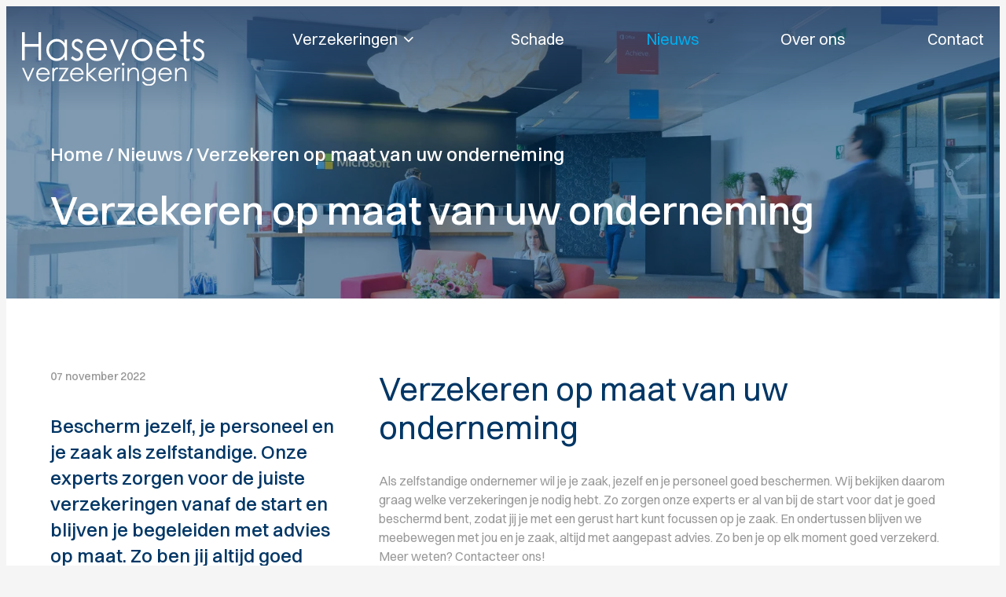

--- FILE ---
content_type: text/html; charset=UTF-8
request_url: https://www.hasevoets-verzekeringen.be/nieuws/verzekeren-op-maat-van-uw-onderneming/
body_size: 16326
content:
<!doctype html> <html class="no-js" lang="nl-BE"> <head> <meta charset="utf-8"> <meta name="distribution" content="global"><title>Verzekeren op maat van uw onderneming</title> <meta name="description" content="Bescherm jezelf, je personeel en je zaak als zelfstandige. Onze experts zorgen voor de juiste verzekeringen vanaf de start en blijven je begeleiden met advies op maat. Zo ben jij altijd goed verzekerd."><link rel="preload" href="/static/img/logo-white.svg" as="image"> <link rel="preload" href="/static/fonts/switzer-variable.woff2" as="font" type="font/woff2" crossorigin> <link rel="preload" href="/static/fonts/icomoon.woff2?cqvh18" as="font" type="font/woff2" crossorigin> <link rel="preload" href="/assets/components/brainlane_cookiewall/css/brnln-ckwll.min.css?v=350674162" as="style"> <link rel="preload" href="/static/css/main.css?v=350674162" as="style"> <link rel="preconnect" href="https://www.google.com" crossorigin><meta property="og:site_name" content="Hasevoets Verzekeringen"> <meta property="og:title" content="Verzekeren op maat van uw onderneming"> <meta property="og:description" content="Bescherm jezelf, je personeel en je zaak als zelfstandige. Onze experts zorgen voor de juiste verzekeringen vanaf de start en blijven je begeleiden met advies op maat. Zo ben jij altijd goed verzekerd."> <meta property="og:type" content="website"> <meta property="og:url" content="https://www.hasevoets-verzekeringen.be/nieuws/verzekeren-op-maat-van-uw-onderneming/"> <meta property="og:locale" content="nl_BE"> <meta property="og:image" content="https://www.hasevoets-verzekeringen.be/image-cache/banner-news.32b62caa.jpg"> <meta property="og:image:secure_url" content="https://www.hasevoets-verzekeringen.be/image-cache/banner-news.32b62caa.jpg"> <meta property="og:image:width" content="1200"> <meta property="og:image:height" content="630"> <meta property="og:image:alt" content="Hasevoets Verzekeringen"> <meta property="og:image:type" content="image/jpeg"><meta name="twitter:card" content="summary"> <meta name="twitter:site" content=""> <meta name="twitter:title" content="Verzekeren op maat van uw onderneming"> <meta name="twitter:description" content="Bescherm jezelf, je personeel en je zaak als zelfstandige. Onze experts zorgen voor de juiste verzekeringen vanaf de start en blijven je begeleiden met advies op maat. Zo ben jij altijd goed verzekerd."> <meta name="twitter:image" content="https://www.hasevoets-verzekeringen.be/image-cache/banner-news.32b62caa.jpg"> <meta http-equiv="X-UA-Compatible" content="IE=edge"> <meta name="format-detection" content="telephone=no"><link rel="canonical" href="https://www.hasevoets-verzekeringen.be/nieuws/verzekeren-op-maat-van-uw-onderneming/"><meta name="robots" content="index, follow"> <meta name="robots" content="NOODP"><meta name="HandheldFriendly" content="true"> <meta name="viewport" content="width=device-width, initial-scale=1, viewport-fit=cover"><link rel="icon" type="image/png" href="/static/meta/favicon-96x96.png" sizes="96x96"> <link rel="icon" type="image/svg+xml" href="/static/meta/favicon.svg"> <link rel="shortcut icon" href="/static/meta/favicon.ico"> <link rel="apple-touch-icon" sizes="180x180" href="/static/meta/apple-touch-icon.png"> <meta name="apple-mobile-web-app-title" content="Hasevoets verzekeringen"> <link rel="manifest" href="/static/meta/site.webmanifest"> <link type="text/css" rel="stylesheet" href="/assets/components/brainlane_cookiewall/css/brnln-ckwll.min.css?v=350674162" media="screen"> <style> .brnln-ckwll-nw::before { transition: 0.3s ease-in-out; } @supports ((-webkit-backdrop-filter: none) or (backdrop-filter: none)) { .brnln-ckwll-nw::before { } } .brnln-ckwll-n { font: normal .9rem / 1.5em sans-serif; color: #000; background: #fff; padding: clamp(1.25rem, 2vw, 1.75rem); border: 2px solid #000; border-radius: 0px; transition: 0.3s ease-in-out; text-align: left; max-width: min(90vw, 640px); max-height: min(80vh, 650px); } .brnln-ckwll-ni { } .brnln-ckwll-n a { font: normal .9rem / 1.5em sans-serif; color: #000; transition: 0.3s ease-in-out; } .brnln-ckwll-n a:hover { text-decoration: underline; color: #444; } .brnln-ckwll-n .brnln-ckwll-ab { justify-content: left; } .brnln-ckwll-n .brnln-ckwll-ab button { font: normal .9rem / 1.5em sans-serif; padding: 0.5rem clamp(1rem, 1.5vw, 1.5rem); border-radius: 0px; transition: 0.3s ease-in-out; border: 2px solid #000; } .brnln-ckwll-n .brnln-ckwll-ab button:hover { } .brnln-ckwll-n .brnln-ckwll-ab button.brnln-ckwll-d, .brnln-ckwll-n .brnln-ckwll-ab button.brnln-ckwll-m, .brnln-ckwll-n .brnln-ckwll-ab button.brnln-ckwll-b  { margin: 1rem 1rem 0.5rem 0; background: #f4f4f5; color: #000; } .brnln-ckwll-n .brnln-ckwll-ab button.brnln-ckwll-b  { } .brnln-ckwll-n .brnln-ckwll-ab button.brnln-ckwll-d:hover, .brnln-ckwll-n .brnln-ckwll-ab button.brnln-ckwll-m:hover, .brnln-ckwll-n .brnln-ckwll-ab button.brnln-ckwll-b:hover { background: #000; color: #fff; } .brnln-ckwll-n .brnln-ckwll-ab button.brnln-ckwll-e { margin: 1rem 0 0.5rem; background: #f4f4f5; color: #000; } .brnln-ckwll-n .brnln-ckwll-ab button.brnln-ckwll-e:hover { background: #000; color: #fff; } .brnln-ckwll-nt { transition: 0.3s ease-in-out; display:none; } .brnln-ckwll-nt img { display:none; } .brnln-ckwll-nt button { font: normal .9rem / 1.5em sans-serif; border: 2px solid #000; color: #000; transition: 0.3s ease-in-out; border-radius: 0px; background: #fff; } .brnln-ckwll-n .brnln-ckwll-mi h3 { } .brnln-ckwll-n .brnln-ckwll-mi h3 { font: 600 1.75rem / 1.25em sans-serif } .brnln-ckwll-n .brnln-ckwll-mi p { font: normal .9rem / 1.5em sans-serif; } .brnln-ckwll-n .brnln-ckwll-mi ul li::marker { content: ''; } .brnln-ckwll-nt:hover { } [data-ckwll_n="is-open"] .brnln-ckwll-n .brnln-ckwll-ab button.brnln-ckwll-d, [data-ckwll_n="is-closed"] .brnln-ckwll-n .brnln-ckwll-ab button.brnln-ckwll-d { display: none; } [data-ckwll_n="is-closed"] .brnln-ckwll-nt, [data-ckwll_n="is-loading"] .brnln-ckwll-nt { display:none !important; } [data-ckwll_n="is-presenting"] .brnln-ckwll-n{ transform: translate(-50%, -50%); } [data-ckwll_n="is-presenting"] .brnln-ckwll-nn { overflow-Y: scroll; padding: 0 clamp(1.25rem, 2vw, 1.75rem) clamp(1.25rem, 2vw, 1.75rem) 0; margin-right: calc(clamp(1.25rem, 2vw, 1.75rem) * -1); margin-top: calc((clamp(1.25rem, 2vw, 1.75rem) / 2) * -1); max-height: calc(min(80vh, 650px) - 1.25rem); } .brnln-ckwll-t { } .brnln-ckwll-tt { background: transparent; border: 1px solid #ccc; border-radius: 50px; } .brnln-ckwll-tn { background: #ddd; } .brnln-ckwll-ti:not([disabled]):active+.brnln-ckwll-tt, .brnln-ckwll-ti:not([disabled]):focus+.brnln-ckwll-tt, .brnln-ckwll-ti:checked+.brnln-ckwll-tt { border-color: transparent; box-shadow: 0 0 0 1px #505050; background: #000; } .brnln-ckwll-c svg{ fill: #fff; } .brnln-ckwll-ti:checked+.brnln-ckwll-tt .brnln-ckwll-tn { background: #000; transform: translateX(30px); } .brnln-ckwll-ti:checked+.brnln-ckwll-tt, .brnln-ckwll-ti:checked:focus+.brnln-ckwll-tt { background: #9c9c9c; } .brnln-ckwll-bl-w { background-color: #ddd; padding: 20px; text-align: center; } .brnln-ckwll-bl-p { max-width: 440px; border-radius: 0px; background-color: #fff; text-align: left; padding: clamp(15px, 1.5vw, 25px); margin: auto; } .brnln-ckwll-bl-t { font: normal .9rem / 1.5em sans-serif; font-size: 25px; font-weight: 600; color: #000; margin-bottom: 15px !important; } .brnln-ckwll-bl-d { font: normal .9rem / 1.5em sans-serif; color: #000; margin-bottom: 25px !important; } .brnln-ckwll-bl-b { font: normal .9rem / 1.5em sans-serif; color: #000; background-color: #f4f4f5; border: 2px solid #000; border-radius: 0px; font-size: 15px; padding: 10px; width: 100%; } .brnln-ckwll-bl-b:hover { color: #fff; background-color: #000; border: 2px solid #000; } .brnln-ckwll-tab .brnln-ckwll-ab{ width: 100%; height: 100%; display: flex; flex-direction: column-reverse; row-gap: .5rem; margin-top: 1rem; } .brnln-ckwll-tab button { width: 100%; margin: 0 !important; } [data-ckwll_n="is-presenting"] .brnln-ckwll-tab{ display: block; margin: 1rem 0; } [data-ckwll_n="is-presenting"] .brnln-ckwll-tab .brnln-ckwll-ab button{ width: 100%; } @media (min-width: 768px) { .brnln-ckwll-tab { display: grid; grid-template-columns: 1fr 190px; gap: clamp(1.25rem, 2vw, 1.75rem); } .brnln-ckwll-tab .brnln-ckwll-ab{ width: 190px; margin: auto 0; } .brnln-ckwll-tab button { width: 190px; } [data-ckwll_n="is-presenting"] .brnln-ckwll-tab .brnln-ckwll-ab{ width: 100%; display: grid; grid-template-columns: 1fr 1fr; gap: 1.5rem; } } div.brnln-ckwll-au-functional, div.brnln-ckwll-au-analytics, div.brnln-ckwll-au-advertising { background-color: lightgreen; } </style> <link type="text/css" rel="stylesheet" href="/static/css/main.css?v=350674162" media="screen"> <link rel="dns-prefetch" href="https://www.google-analytics.com"> <link rel="preconnect" href="https://www.google-analytics.com" crossorigin><script> window.dataLayer = window.dataLayer || []; if (typeof gtag !== 'function') function gtag() { dataLayer.push(arguments); }; gtag("consent", "default", {ad_storage: "denied",ad_user_data: "denied",ad_personalization: "denied",analytics_storage: "denied",functionality_storage: "denied",personalization_storage: "denied",security_storage: "granted"}); </script> <script  type="javascript/blocked" async defer src="https://www.googletagmanager.com/gtag/js?id=G-C1EP5GGL3G"></script> <script type="javascript/blocked" data-consent_type="analytics">gtag("js",new Date),gtag("config","G-C1EP5GGL3G",{anonymize_ip:!0});</script><script> window.brnlnAnalytics=window.brnlnAnalytics||{}; const defaultOptionsBrnlnAnalytics={hasVarnish:!!(false),pushViewPage:!!(false),leadInfo:!!(1),pageViewDelay:parseFloat(3),pageViewPushed:false,consentStatus:false,statistics:!!(1),botAgents:'Googlebot, Bingbot, YandexBot, Slurp, DuckDuckBot, Baiduspider, Sogou, Exabot, facebot, ia_archiver, Twitterbot, LinkedInBot, Pinterestbot, Applebot, SemrushBot, AhrefsBot, DotBot, SeznamBot, CCBot, PetalBot, MJ12bot, Archive.org_bot',pingUrl:'/api/server-ping/',actions:'form_submit,navigate,btn_click',specificIds:'',siteUrl:'https://www.hasevoets-verzekeringen.be/',kp:parseInt(6),resourceId:'39',eventsList:'mouseover,touchstart,pointerdown,keydown,scroll,click,wheel,mousemove,touchmove',interacted:false}; class brainlaneAnalytics{constructor(t={}){this.a={...defaultOptionsBrnlnAnalytics,...t},this.b=this.f.bind(this),this.c=this.g.bind(this),this.d=this.h.bind(this),this.e=this.i.bind(this),this.j()}j(){if(this.k(),this.l(),this.isBot)return;this.m(),this.n();let{statistics:t,hasVarnish:e}=this.a;document.addEventListener("userInteraction",this.c),e||document.addEventListener("userInteraction",this.b),t&&document.addEventListener("userInteraction",this.e)}waitForInteraction(){let{interacted:t}=this.a;t?this.f():document.addEventListener("userInteraction",this.b)}k(){let{eventsList:i}=this.a;this.interactionEvents=i&&"string"==typeof i?i.split(","):[]}l(){let{botAgents:n}=this.a,r=navigator.userAgent||"",s=n&&"string"==typeof n?n.split(","):[];this.isBot=!!(s.length&&s.some(t=>r.includes(t)))}h(o=null,a=""){if(!o)return;let l=new CustomEvent(o,{detail:a});document.dispatchEvent(l)}m(){let c=document.cookie.split(";");for(let d of(this.consentStatus=void 0,c)){let h=d.indexOf("="),u=h>-1?d.substr(0,h).trim():d.trim();if("hideCookieNotification"===u){this.consentStatus=!1;break}if("allowCookies"===u){let f=h>-1?d.substr(h+1).trim():"";if("true"===f){this.consentStatus=!0;break}try{let p=JSON.parse(f);this.consentStatus=p}catch(g){console.error("Failed to parse consent cookie JSON:",g)}}}this.d("consentUpdated")}n(){let{interactionEvents:y=[]}=this;this.interactionEventListeners=y.map(t=>{let e=()=>this.d("userInteraction");return document.addEventListener(t,e),{event:t,listener:e}})}g(){if(!this.a)return;this.a.interacted=!0;let{interactionEventListeners:v=[]}=this;for(let{event:$,listener:m}of v)document.removeEventListener($,m)}o(E){if(!E)return;let b=document.createElement("script");E.async&&(b.async=!0),E.defer&&(b.defer=!0),E.src?b.src=E.src:b.innerHTML=E.innerHTML,E.remove(),document.head.appendChild(b)}f(){document.removeEventListener("userInteraction",this.b),this.startTime=Math.round(performance?.now()||0);let{consentStatus:w,leadInfo:k}=this;if(!1===w){if(k){let I=document.querySelectorAll("[data-consent_leadinfo]");I&&I.length&&this.o(I[0])}return}let L=document.querySelectorAll('script[type="javascript/blocked"]');if(!L.length)return;for(let S of L){let C=!0;if(w&&"object"==typeof w&&Object.keys(w).length){let _=S.dataset?.consent_type||null;_&&w&&!w[_]&&(C=!1)}C&&this.o(S)}if(this.interactionEventListeners&&this.interactionEventListeners.length)for(let{event:A,listener:U}of this.interactionEventListeners)document.removeEventListener(A,U);setTimeout(()=>{this.p()},1e3);let{pageViewPushed:T,pushViewPage:B,pageViewDelay:j=0}=this.a;B&&!T&&setTimeout(()=>{void 0!==window.dataLayer&&"function"==typeof window.gtag&&(this.pageViewPushed=!0,window.gtag("event","page_view",{page_title:document.title,page_location:window.location.href}))},1e3*j)}p(){if("function"!=typeof window.gtag)return;let{consentStatus:q}=this,F={analytics:["analytics_storage"],functional:["functionality_storage","personalization_storage"],advertising:["ad_storage","ad_user_data","ad_personalization"]},x=t=>{let e={};for(let[i,n]of Object.entries(F))for(let r of n)e[r]=t?"granted":"denied";window.gtag("consent","update",e)};if(!1===q){x(!1);return}if(!0===q){x(!0);return}if(q&&"object"==typeof q&&Object.keys(q).length)for(let[O,N]of Object.entries(q)){let M=F[O]||[],V={};for(let W of M)V[W]=N?"granted":"denied";window.gtag("consent","update",V)}}q(z="",D="",H=""){let{kp:P=6,resourceId:R,pingUrl:J}=this.a,{startTime:G}=this;1!=J&&setTimeout(()=>{let t=Math.round(performance?.getEntriesByType("navigation")[0]?.loadEventEnd||0);G||(this.startTime=Math.round(performance?.now()||0));let e=new URLSearchParams(window.location.search),i=this.r(),n=this.s(),r={path:window.location.pathname,page_title:document.title,referrer:i,load_ms:t,action:z,consent:n,resource_id:R,html_btn_id:D,specific_el_val:H};this.startTime&&(r.duration=Math.round((performance.now()-this.startTime)/1e3)),e.forEach((t,e)=>{r[e]=t});let s=String.fromCharCode(Math.floor(26*Math.random())+97,Math.floor(26*Math.random())+97),o=Object.entries(r).map(([t,e])=>`${encodeURIComponent(t)}=${encodeURIComponent(e)}`).join("&"),a=btoa(o);a=`${a.slice(0,P)}${s}${a.slice(P)}`,this.t(a)},z?0:2e3)}s(){let{consentStatus:K}=this;return(!K&&window.brnlnCookiewall&&"function"==typeof brnlnCookiewall.getCurrentStatus&&(K=brnlnCookiewall.getCurrentStatus()),"all"===K||!0===K)?"advertising-analytics-functional":K&&"none"!==K&&"object"==typeof K&&null!==K?Object.entries(K).filter(([t,e])=>!0===e).map(([t])=>t).sort().join("-"):""}r(Q=document.referrer){if(!Q)return"";let X=window.location.hostname.replace(/^www\./,""),Y=new URL(Q),Z=Y.hostname.replace(/^www\./,"");return Z===X?"direct / none":Z.includes("google.")?Y.search.includes("gclid=")?"google / ads":"google / organic":Z.includes("facebook.")?Y.search.includes("fbclid=")?"facebook / ads":"facebook / referral":Z.includes("instagram.")?"instagram / referral":Z.includes("t.co")||Z.includes("twitter.")||Z.includes("x.com")?"twitter / referral":`${Z} / referral`}t(tt={}){let{pingUrl:te,siteUrl:ti}=this.a;if(te&&ti)try{"sendBeacon"in navigator?navigator.sendBeacon(ti+te,JSON.stringify({brnln_data:tt})):fetch(ti+te,{method:"POST",headers:{"Content-Type":"application/json"},body:JSON.stringify({brnln_data:tt}),credentials:"include",redirect:"follow"}).catch(t=>console.error("Error sending analytics request:",t))}catch(tn){console.error("Error sending analytics data:",tn)}}u(){let tr=document.querySelectorAll("a");for(let ts of tr){let to=ts?.id||ts?.title||ts?.textContent||"";ts.addEventListener("click",()=>this.q("btn_click",to))}}v(ta){if(!ta)return"";if("checkbox"===ta.type){let tl=ta.value||"1";return ta.checked?tl:"0"}return"radio"===ta.type?ta.checked?ta.value:"":ta.value||""}w(){let{specificIds:tc}=this.a;if(!tc)return;let td="string"==typeof tc&&tc.includes(",")?tc.split(","):[tc],th=[];for(let tu of td){let tf="string"==typeof tu&&tu.includes("|")?tu.split("|"):[tu,null];th.push({selector:tf[0],type:tf[1]||null})}for(let{selector:tp,type:tg}of th)try{let ty=document.querySelectorAll(tp);for(let tv of ty){let t$=tv.id||tv.title||tv.textContent||"",tm=null;tv.addEventListener("click",t=>{tm||(tm=setTimeout(()=>{tm=null;let t=tv.closest(tp)||tv,e="";if(tg&&t){if(t.hasAttribute(tg)&&t.type===tg)e=this.v(t);else{let i=t.querySelector(tg);e=this.v(i)}}this.q("specific_click",t$,e)},10))})}}catch(tE){console.error(`Error selecting elements with selector "${tp}":`,tE)}}i(){let{actions:tb}=this.a;this.q(),tb.includes("btn_click")&&this.u(),tb.includes("specific_click")&&this.w()}}document.addEventListener("DOMContentLoaded",()=>{window.brnlnAnalytics=new brainlaneAnalytics}); </script> <script nomodule src="/static/js/libraries/polyfills.min.js" defer></script><script src="/static/js/general.js?v=350674162" defer></script> <script type="application/ld+json"> [ { "@context": "https://schema.org", "@type": "BreadcrumbList", "itemListElement": [ { "@type": "ListItem", "position": "1", "name": "Jouw zekerheid, onze zorg", "url": "https://www.hasevoets-verzekeringen.be/", "description": "Hasevoets Verzekeringen Bilzen – Uw betrouwbare verzekeringsmakelaar voor particulieren, zelfstandigen en KMO’s. Persoonlijk advies, snelle schadeafhandeling.", "image": "https://www.hasevoets-verzekeringen.be/static/img/hasevoets-social-share.png" },{ "@type": "ListItem", "position": "2", "name": "Blijf op de hoogte", "url": "https://www.hasevoets-verzekeringen.be/nieuws/", "description": "Verzekeringen evolueren mee in tijd en wetgeving. Via deze updates houden we je eenvoudig op de hoogte van belangrijke nieuwtjes, tips en veranderingen die invloed kunnen hebben op jouw verzekeringen. Zo weet je altijd waar je staat, zonder verrassingen.", "image": "https://www.hasevoets-verzekeringen.be/image-cache/brainlane-hasevoets-verzekeringen-extra-edit-web-006.da66ee66.jpg" },{ "@type": "ListItem", "position": "3", "name": "Verzekeren op maat van uw onderneming", "url": "https://www.hasevoets-verzekeringen.be/nieuws/verzekeren-op-maat-van-uw-onderneming/", "description": "Bescherm jezelf, je personeel en je zaak als zelfstandige. Onze experts zorgen voor de juiste verzekeringen vanaf de start en blijven je begeleiden met advies op maat. Zo ben jij altijd goed verzekerd.", "image": "https://www.hasevoets-verzekeringen.be/image-cache/banner-news.32b62caa.jpg" } ] }, { "@context": "https://schema.org", "@type": "NewsArticle", "mainEntityOfPage": { "@type": "WebPage", "@id": "https://www.hasevoets-verzekeringen.be/nieuws/verzekeren-op-maat-van-uw-onderneming/" }, "headline": "Verzekeren op maat van uw onderneming", "image": "https://www.hasevoets-verzekeringen.be/image-cache/banner-news.32b62caa.jpg" , "datePublished": "2022-11-07T15:49:002022-11-07 15:49:00", "description": "", "url": "https://www.hasevoets-verzekeringen.be/nieuws/verzekeren-op-maat-van-uw-onderneming/", "publisher": { "@type": "Organization", "name": "Hasevoets verzekeringen", "url": "https://www.hasevoets-verzekeringen.be/", "logo": { "@type": "ImageObject", "url": "https://www.hasevoets-verzekeringen.be/static/img/logo-white.svg" } }, "author": [{ "@type": "Organization", "name": "Hasevoets verzekeringen", "url": "https://www.hasevoets-verzekeringen.be/", "logo": { "@type": "ImageObject", "url": "https://www.hasevoets-verzekeringen.be/static/img/logo-white.svg" } }] } ] </script> </head> <body> <header class="c-header"> <div class="c-header__container o-container o-container--no-padding"> <a href="/" class="c-header__logo" title="Hasevoets verzekeringen" data-auto_prefetch> <img src="/static/img/logo-white.svg" alt="Hasevoets verzekeringen" width="232" height="70"> </a><div class="c-hamburger" id="js-hamburger-menu"> <span class="bar bar1"></span> <span class="bar bar2"></span> <span class="bar bar3"></span> </div> <div class="c-nav"> <nav id="js-nav-menu"><ul class="c-nav__menu"> <li class="c-nav__item first c-nav--level-1 c-nav--parent js-nav-parent"> <a href="/verzekeringen/" title="Verzekeringen" aria-expanded="false" aria-controls="js-nav-child-area-51" id="js-nav-parent-area-51">Verzekeringen <i class="icon-chevron-down js-nav-toggler"></i></a><ul class="c-nav__submenu js-nav-submenu" id="js-nav-child-area-51" aria-labelledby="js-nav-parent-area-51"> <li  class="c-nav__item first c-nav--level-2"> <a href="/verzekeringen-voor-particulieren/" title="Particulieren" >Particulieren</a> </li> <li  class="c-nav__item c-nav--level-2"> <a href="/verzekeringen-voor-bouw-en-installatiebedrijven/" title="Bouw- en installatiebedrijven" >Bouw- en installatiebedrijven</a> </li> <li  class="c-nav__item c-nav--level-2"> <a href="/verzekeringen-voor-kleine-en-middelgrote-ondernemingen/" title="Kleine en middelgrote ondernemingen" >Kleine en middelgrote ondernemingen</a> </li> <li  class="c-nav__item c-nav--level-2"> <a href="/verzekeringen-voor-retail-ambacht-en-horeca/" title="Retail, ambacht en horeca" >Retail, ambacht en horeca</a> </li> <li  class="c-nav__item c-nav--level-2"> <a href="/verzekeringen-voor-intellectuele-en-vrije-beroepen/" title="Intellectuele en vrije beroepen" >Intellectuele en vrije beroepen</a> </li> <li  class="c-nav__item last c-nav--level-2"> <a href="/verzekeringen-voor-agro-en-tuinbouw/" title="Agro en tuinbouw" >Agro en tuinbouw</a> </li></ul> </li> <li class="c-nav__item c-nav--level-1"><a href="/schade/" title="Schade">Schade</a></li> <li class="c-nav__item c-nav--level-1 active"><a href="/nieuws/" title="Nieuws">Nieuws</a></li> <li class="c-nav__item c-nav--level-1"><a href="/over-ons/" title="Over ons">Over ons</a></li> <li class="c-nav__item last c-nav--level-1"><a href="/contact/" title="Contact">Contact</a></li></ul> </nav> <div class="c-header__bottom"> <ul class="c-header__social"> <li><a href="https://www.facebook.com/people/Hasevoets-Verzekeringen/100057670171978/#" target="_blank" rel="noopener noreferrer" title="Hasevoets verzekeringen op facebook"><i class="icon-facebook"></i></a></li><li><a href="https://www.linkedin.com/company/hasevoets-verzekeringen/" target="_blank" rel="noopener noreferrer" title="Hasevoets verzekeringen op linkedin"><i class="icon-linkedin"></i></a></li></ul> <ul class="c-header__address"> <li><address><a href="https://maps.app.goo.gl/UxREiT7kNowRie8P9" title="Open adres met Google Maps" target="_blank" rel="noopener noreferrer">St. Jorisstraat 18<br>3740 Bilzen | Munsterbilzen</a></address></li> <li><a href="tel:003289491719" title="Bel ons">Tel: 089 49 17 19</a></li> <li><a href="mailto:kantoor.hasevoets@verz.kbc.be" title="Mail ons">kantoor.hasevoets@verz.kbc.be</a></li> </ul> </div> </div></div> </header><section class="c-banner o-mb-min-banner"> <picture class="c-banner__img"> <source media="(max-width: 476px)" srcset="/image-cache/banner-contact.6fea3816.webP" type="image/webp"> <source media="(max-width: 959px)" srcset="/image-cache/banner-contact.9dbd14e7.bb659735.webP" type="image/webp"> <source media="(max-width: 1399px)" srcset="/image-cache/banner-contact.9dbd14e7.0843892e.webP" type="image/webp"> <source media="(min-width: 1400px)" srcset="/image-cache/banner-contact.9dbd14e7.23ca3a1e.webP" type="image/webp"> <img src="/image-cache/banner-contact.9dbd14e7.d3fd83cc.jpg" alt="Verzekeren op maat van uw onderneming" width="1920" height="700" fetchpriority="high"> </picture><div class="c-banner__overlay"></div><div class="c-banner__content"> <div class="o-container c-banner__container"> <p class="c-banner__subtitle"> <a href="/" title="Ga naar Home">Home</a>&nbsp;/&nbsp;<a href="/nieuws/" title="Ga naar Nieuws">Nieuws</a>&nbsp;/&nbsp;Verzekeren op maat van uw onderneming </p> <h1 class="c-banner__title">Verzekeren op maat van uw onderneming</h1> </div> </div></section><div class="o-sticky--cta-wrapper"> <a class="o-sticky--cta" href="/contact/" title="Neem contact op met ons team of maak een afspraak"> <i class="icon-calendar"><span class="path1"></span><span class="path2"></span></i>Maak een afspraak </a> </div> <main class="o-container c-news u-bg--white o-padding--section u-z--3 o-grid--1-2"> <aside> <time datetime="2022-11-07">07 november 2022</time> <p class="c-news__intro">Bescherm jezelf, je personeel en je zaak als zelfstandige. Onze experts zorgen voor de juiste verzekeringen vanaf de start en blijven je begeleiden met advies op maat. Zo ben jij altijd goed verzekerd.</p> <div class="c-social-share"> <p>Deel dit bericht op:</p> <ul class="c-social-share__list"> <li data-hide_desktop> <button type="button" title="Open browser deel dialoogvenster" data-social_share> <i class="icon-share"></i> </button> </li> <li data-hide_mobile> <a href="https://facebook.com/sharer.php?u=https://www.hasevoets-verzekeringen.be/nieuws/verzekeren-op-maat-van-uw-onderneming/" title="Deel op Facebook" target="_blank" rel="noopener noreferrer" class="js-share-link" data-text_tooltip="Deel deze pagina op Facebook"> <i class="icon-facebook"></i> </a> </li> <li> <a href="https://x.com/intent/post?url=https://www.hasevoets-verzekeringen.be/nieuws/verzekeren-op-maat-van-uw-onderneming/&amp;text=Verzekeren+op+maat+van+uw+onderneming" target="_blank" title="Deel op X (Twitter)" rel="noopener noreferrer" class="js-share-link" data-text_tooltip="Deel deze pagina op X (Twitter)"> <i class="icon-x"></i> </a> </li><li> <a href="https://www.linkedin.com/shareArticle?url=https://www.hasevoets-verzekeringen.be/nieuws/verzekeren-op-maat-van-uw-onderneming/&amp;mini=true&amp;title=Verzekeren+op+maat+van+uw+onderneming&amp;ro=false&amp;summary=&amp;source=" title="Deel op LinkedIn" target="_blank" rel="noopener noreferrer" class="js-share-link" data-text_tooltip="Deel deze pagina op LinkedIn"> <i class="icon-linkedin"></i> </a> </li> <li> <a href="https://api.whatsapp.com/send?text=Verzekeren+op+maat+van+uw+onderneming+via+https://www.hasevoets-verzekeringen.be/nieuws/verzekeren-op-maat-van-uw-onderneming/" title="Deel via WhatsApp" target="_blank" rel="noopener noreferrer" class="js-share-link" data-text_tooltip="Deel deze pagina via WhatsApp"> <i class="icon-whatsapp"></i> </a> </li> <li> <a href="mailto:?&subject=Verzekeren+op+maat+van+uw+onderneming&body=Verzekeren+op+maat+van+uw+onderneming%0D%0Ahttps://www.hasevoets-verzekeringen.be/nieuws/verzekeren-op-maat-van-uw-onderneming/" title="Deel via e-mail" data-text_tooltip="Deel deze pagina via e-mail"> <i class="icon-send"><span class="path1"></span><span class="path2"></span></i> </a> </li> <li> <a href="https://www.hasevoets-verzekeringen.be/nieuws/verzekeren-op-maat-van-uw-onderneming/" title="Link kopiëren naar klembord" class="js-copy-link" data-text_tooltip="Kopieer deze link naar het klembord"> <i class="icon-copy"></i> </a> </li> </ul> </div> </aside> <article class="c-txt"> <h2 class="u-sr">Verzekeren op maat van uw onderneming</h2> <h2>Verzekeren op maat van uw onderneming</h2> <p>Als zelfstandige ondernemer wil je je zaak, jezelf en je personeel goed beschermen. Wij bekijken daarom graag welke verzekeringen je nodig hebt. Zo zorgen onze experts er al van bij de start voor dat je goed beschermd bent, zodat jij je met een gerust hart kunt focussen op je zaak. En ondertussen blijven we meebewegen met jou en je zaak, altijd met aangepast advies. Zo ben je op elk moment goed verzekerd. Meer weten? Contacteer ons!</p> </article></main> <div class="o-container o-container--no-padding"> <picture class="o-teaser--img"> <source media="(max-width: 475px)" srcset="/image-cache/brainlane-hasevoets-verzekeringen-web-080-1.5765feca.8ce3b930.webP" type="image/webp"> <source media="(max-width: 959px)" srcset="/image-cache/brainlane-hasevoets-verzekeringen-web-080-1.5765feca.55bf6b0b.webP" type="image/webp"> <source media="(max-width: 1399px)" srcset="/image-cache/brainlane-hasevoets-verzekeringen-web-080-1.5765feca.e6997510.webP" type="image/webp"> <source media="(min-width: 1400px)" srcset="/image-cache/brainlane-hasevoets-verzekeringen-web-080-1.5765feca.cd10c620.webP" type="image/webp"> <img src="/image-cache/brainlane-hasevoets-verzekeringen-web-080-1.5765feca.f67baae0.jpg" alt="Verzekeren op maat van uw onderneming" width="1440" height="720" loading="lazy"> </picture></div><section  class="o-container u-bg--white o-padding--section o-mb-min"> <div class="o-padding--container-bottom o-grid--2-3"> <h2 class="o-pagetitle">Nieuws</h2> <div class="o-flex--56"> <h3 class="o-longtitle">Blijf op de hoogte</h3> <p class="o-text--intro"> Verzekeringen evolueren mee in tijd en wetgeving. Via deze updates houden we je eenvoudig op de hoogte van belangrijke nieuwtjes, tips en veranderingen die invloed kunnen hebben op jouw verzekeringen. Zo weet je altijd waar je staat, zonder verrassingen. </p> <a class="c-btn c-btn--underline" href="/nieuws/">Bekijk alle artikels</a> </div> </div> <div class="o-padding--container-top"> <div class="c-card__list"><div class="c-card__item  c-card__news u-bg--light-grey "><picture class="c-card__img"> <source srcset="/image-cache/615x328-n-nwjr26.0e485c79.c0937f9a.webP" type="image/webp"> <img src="/image-cache/615x328-n-nwjr26.0e485c79.2c291284.jpg" alt="Fijne feestdagen!" width="416" height="231" loading="lazy" > </picture><div> <time datetime="2025-12-24">24 december 2025</time> <h3><a href="/nieuws/fijne-feestdagen/" class="c-card__action" title="Fijne feestdagen!">Fijne feestdagen!</a></h3> </div> <div> <p class="u-mb--lg"></p> <a class="c-btn c-btn--underline" href="/nieuws/fijne-feestdagen/">Lees meer</a> </div> </div> <div class="c-card__item  c-card__news u-bg--light-grey "><picture class="c-card__img"> <source srcset="/image-cache/bewerkt-paint.6102a517.a76e53cd.webP" type="image/webp"> <img src="/image-cache/bewerkt-paint.6102a517.4bd43ed3.jpg" alt="Ondernemen" width="416" height="231" loading="lazy" > </picture><div> <time datetime="2025-11-25">25 november 2025</time> <h3><a href="/nieuws/haal-de-ondernemer-in-jezelf-naar-boven-en-neem-een-vliegende-start/" class="c-card__action" title="Haal de ondernemer in jezelf naar boven en neem een vliegende start!">Haal de ondernemer in jezelf naar boven en neem een vliegende start!</a></h3> </div> <div> <p class="u-mb--lg"></p> <a class="c-btn c-btn--underline" href="/nieuws/haal-de-ondernemer-in-jezelf-naar-boven-en-neem-een-vliegende-start/">Lees meer</a> </div> </div> <div class="c-card__item  c-card__news u-bg--light-grey "><picture class="c-card__img"> <source srcset="/image-cache/digitale-schadeaangifte.a9328f1b.ac59b306.webP" type="image/webp"> <img src="/image-cache/digitale-schadeaangifte.a9328f1b.40e3de18.jpg" alt="KBC Mobile of KBC Touch" width="416" height="231" loading="lazy" > </picture><div> <time datetime="2021-10-21">21 oktober 2021</time> <h3><a href="/nieuws/bij-ons-kan-je-terecht-op-elk-moment/" class="c-card__action" title="Bij ons kan je terecht, op elk moment!">Bij ons kan je terecht, op elk moment!</a></h3> </div> <div> <p class="u-mb--lg"></p> <a class="c-btn c-btn--underline" href="/nieuws/bij-ons-kan-je-terecht-op-elk-moment/">Lees meer</a> </div> </div></div> </div></section> <footer class="c-footer o-padding--section-top"> <div class="o-container o-container--no-padding"> <div class="c-footer__top"> <ul class="c-footer__social"> <li><a href="https://www.facebook.com/people/Hasevoets-Verzekeringen/100057670171978/#" target="_blank" rel="noopener noreferrer" title="Hasevoets verzekeringen op facebook"><i class="icon-facebook"></i></a></li><li><a href="https://www.linkedin.com/company/hasevoets-verzekeringen/" target="_blank" rel="noopener noreferrer" title="Hasevoets verzekeringen op linkedin"><i class="icon-linkedin"></i></a></li></ul> </div> <div class="c-footer__logos"> <div class="c-footer__logo"> <a href="#top" title="Hasevoets verzekeringen">  <img src="/static/img/logo-white.svg" alt="Hasevoets verzekeringen" width="232" height="70" loading="lazy"></a> </div> <div class="c-footer__logo"> <a href="#top" title="Hasevoets verzekeringen"><img src="/static/img/logo-kbc-white.svg" alt="KBC verzekeringen" width="90" height="80" loading="lazy"></a> </div> </div> <div class="c-footer__info"> <ul class="c-footer__address"> <li><address><a href="https://maps.app.goo.gl/UxREiT7kNowRie8P9" title="Open adres met Google Maps" target="_blank" rel="noopener noreferrer">St. Jorisstraat 18<br>3740 Bilzen | Munsterbilzen</a></address></li> <li><a href="tel:003289491719" title="Bel ons">Tel: 089 49 17 19</a></li> <li><a href="mailto:kantoor.hasevoets@verz.kbc.be" title="Mail ons">kantoor.hasevoets@verz.kbc.be</a></li> </ul> <ul class="c-footer__menu"><li class="first"><a href="/verzekeringen/" title="Verzekeringen">Verzekeringen</a></li><li><a href="/schade/" title="Schade">Schade</a></li><li class="active"><a href="/nieuws/" title="Nieuws">Nieuws</a></li><li><a href="/over-ons/" title="Over ons">Over ons</a></li><li class="last"><a href="/contact/" title="Contact">Contact</a></li></ul> </div> <div class="c-footer__middle o-padding--container-top"> <p class="u-color--white">Ondernemingsnummer 0633.627.259, Verbonden agent van KBC Verzekeringen NV, Professor Roger Van Overstraetenplein 2, 3000 Leuven, België BTW BE 0403.552.563, RPR Leuven, IBAN BE43 7300 0420 0601.</p> </div> <div class="c-footer__bottom"> <ul class="c-footer__privacy o-flex-wrap"> <li>Copyright Hasevoets verzekeringen &copy; 2026</li> <li class="first"><a href="/cookieverklaring/" title="Cookieverklaring">Cookieverklaring</a></li><li><a href="/privacybeleid/" title="Privacybeleid">Privacybeleid</a></li><li><a href="/disclaimer/" title="Disclaimer">Disclaimer</a></li><li class="last"><a href="/klachtenclausule/" title="Klachtenclausule">Klachtenclausule</a></li> <li><a href="https://www.kbc.be/particulieren/nl/duurzaamheid/verslag-aan-de-samenleving-2022.html" target="_blank" title="Duurzaamheidsbeleid">Duurzaamheidsbeleid</a></li><li><button class="u-p--0" aria-controls="js-brnln-ckwll-nw" aria-label="Biedt de mogelijkheid om het beheer en de voorkeuren voor cookies in of uit te schakelen." data-brnln_ckwll_toggle>Toestemming beheren</button></li> </ul> <div class="c-footer__brainlane">Website door&nbsp;<a href="https://www.brainlane.com/?utm_source=https://www.hasevoets-verzekeringen.be/&amp;utm_medium=internet&amp;utm_campaign=BrlnCopyrights" target="_blank" rel="noopener noreferrer" class="u-text--semi-bold">Brainlane</a></div> </div> </div> </footer> <div class="brnln-ckwll-nw" id="js-brnln-ckwll-nw" data-ckwll_n="is-loading"><div class="brnln-ckwll-n" id="js-brnln-ckwll-n"> <div class="brnln-ckwll-nn"> <img src="/assets/components/brainlane_cookiewall/img/cookies-black.svg" alt="Cookies" width="35" height="35" class="brnln-ckwll-ni"><div class="brnln-ckwll-mi"><h3>We onderscheiden volgende types cookies, naargelang hun doeleinden:</h3> <ul> <li> <div class="brnln-ckwll-tw"> <h4><strong><u>Essenti&euml;le/ Strikt noodzakelijke cookies:</u></strong></h4> <label class="brnln-ckwll-t" for="js-brnln-ckwll-te"> <input type="checkbox" class="brnln-ckwll-ti" id="js-brnln-ckwll-te" checked disabled> <span class="brnln-ckwll-tt"> <span class="brnln-ckwll-tn"> <span class="brnln-ckwll-c"> <svg viewBox="0 0 24 24" role="presentation" aria-hidden="true"> <path d="M9.86 18a1 1 0 01-.73-.32l-4.86-5.17a1.001 1.001 0 011.46-1.37l4.12 4.39 8.41-9.2a1 1 0 111.48 1.34l-9.14 10a1 1 0 01-.73.33h-.01z"></path> </svg> </span> </span> </span> </label> </div> Deze cookies zijn nodig om de website te laten functioneren en kunnen niet worden uitgeschakeld in onze systemen. Ze worden meestal alleen ingesteld als reactie op acties die door u zijn gesteld, zoals het instellen van uw privacy voorkeuren, inloggen of het invullen van formulieren. Ze zijn noodzakelijk voor een goede communicatie en ze vergemakkelijken het navigeren (bijvoorbeeld naar een vorige pagina terugkeren, etc.). </li> </ul> <ul> <li> <h4><strong><u>Niet-essenti&euml;le cookies:</u></strong></h4> Deze cookies zijn op zich niet noodzakelijk om de website te laten functioneren, maar ze helpen ons wel een verbeterde en gepersonaliseerde website aan te bieden. <ul> <li> <div class="brnln-ckwll-tw"> <h4><strong>&raquo; Functionele cookies:</strong></h4> <label class="brnln-ckwll-t" for="js-brnln-ckwll-tf"> <input type="checkbox" class="brnln-ckwll-ti" id="js-brnln-ckwll-tf"> <span class="brnln-ckwll-tt"> <span class="brnln-ckwll-tn"> <span class="brnln-ckwll-c"> <svg viewBox="0 0 24 24" role="presentation" aria-hidden="true"> <path d="M9.86 18a1 1 0 01-.73-.32l-4.86-5.17a1.001 1.001 0 011.46-1.37l4.12 4.39 8.41-9.2a1 1 0 111.48 1.34l-9.14 10a1 1 0 01-.73.33h-.01z"></path> </svg> </span> </span> </span> </label> </div> Deze cookies stellen de website in staat om verbeterde functionaliteit en personalisatie te bieden. Ze kunnen worden ingesteld door ons of door externe providers wiens diensten we hebben toegevoegd aan onze pagina's. </li> <li> <div class="brnln-ckwll-tw"> <h4><strong>&raquo; Analytische cookies:</strong></h4> <label class="brnln-ckwll-t" for="js-brnln-ckwll-ta"> <input type="checkbox" class="brnln-ckwll-ti" id="js-brnln-ckwll-ta"> <span class="brnln-ckwll-tt"> <span class="brnln-ckwll-tn"> <span class="brnln-ckwll-c"> <svg viewBox="0 0 24 24" role="presentation" aria-hidden="true"> <path d="M9.86 18a1 1 0 01-.73-.32l-4.86-5.17a1.001 1.001 0 011.46-1.37l4.12 4.39 8.41-9.2a1 1 0 111.48 1.34l-9.14 10a1 1 0 01-.73.33h-.01z"></path> </svg> </span> </span> </span> </label> </div> Met deze cookies kunnen we bezoeken en traffic bijhouden, zodat we de prestaties van onze website kunnen meten en verbeteren. Ze helpen ons te weten welke pagina's het meest en het minst populair zijn en hoe bezoekers zich door de website verplaatsen. </li> <li> <div class="brnln-ckwll-tw"> <h4><strong>&raquo; Targeting / advertising cookies:</strong> </h4> <label class="brnln-ckwll-t" for="js-brnln-ckwll-tt"> <input type="checkbox" class="brnln-ckwll-ti" id="js-brnln-ckwll-tt"> <span class="brnln-ckwll-tt"> <span class="brnln-ckwll-tn"> <span class="brnln-ckwll-c"> <svg viewBox="0 0 24 24" role="presentation" aria-hidden="true"> <path d="M9.86 18a1 1 0 01-.73-.32l-4.86-5.17a1.001 1.001 0 011.46-1.37l4.12 4.39 8.41-9.2a1 1 0 111.48 1.34l-9.14 10a1 1 0 01-.73.33h-.01z"></path> </svg> </span> </span> </span> </label> </div> Deze cookies kunnen door onze advertentiepartners via onze website worden ingesteld. Ze kunnen door die bedrijven worden gebruikt om een profiel van uw interesses samen te stellen en u relevante advertenties op andere sites te laten zien. </li> </ul> </li> </ul> <p> <em>Wij gebruiken dus enerzijds onze eigen cookies en anderzijds cookies van zorgvuldig geselecteerde partners met wie we samenwerken.</em> </p> <br> <h3>Nog meer weten?</h3> <p> Kijk dan in onze uitgebreide <a href="/cookieverklaring/" target="_blank" rel="noopener noreferrer" title="Cookieverklaring"> Cookieverklaring </a> en ons <a href="/privacybeleid/" target="_blank" rel="noopener noreferrer" title="Privacybeleid"> Privacybeleid </a>. </p></div><div class="brnln-ckwll-tab"> <div class="brnln-ckwll-i">Deze website maakt gebruik van cookies om instellingen te bewaren en statistieken te verzamelen. Als je op de knop "Alles toelaten" klikt, geef je ons toestemming om alle cookietypes te gebruiken.<br><br>Wil je meer gedetailleerde informatie of je eigen voorkeur kunnen instellen, gebruik dan de knop "Aanpassen".</div><div class="brnln-ckwll-ab"> <button class="brnln-ckwll-d" type="button">Voorkeuren opslaan</button> <button class="brnln-ckwll-m" type="button">Aanpassen</button> <button class="brnln-ckwll-b" type="button">Weigeren</button> <button class="brnln-ckwll-e" type="button">Alles toelaten</button> </div></div> </div> </div><div class="brnln-ckwll-nt"> <img src="/assets/components/brainlane_cookiewall/img/cookies-black.svg" alt="Cookie image" width="40" height="40"> <button type="button" class="brnln-ckwll-r" aria-controls="js-brnln-ckwll-n" aria-label="Biedt de mogelijkheid om het beheer en de voorkeuren voor cookies in of uit te schakelen.">Toestemming beheren</button> </div></div><script>window.brnlnCookiewall=window.brnlnCookiewall||{};class BrainlaneCookiewall{#a;#b;#c;#d;#e;#f;#g;#h;constructor(t="#js-brnln-ckwll-nw",e={"selectors":{"disableBtn":".brnln-ckwll-n button.brnln-ckwll-d","blockBtn":".brnln-ckwll-n button.brnln-ckwll-b","enableBtn":".brnln-ckwll-n button.brnln-ckwll-e","moreBtn":".brnln-ckwll-n button.brnln-ckwll-m","resetBtn":".brnln-ckwll-nt","menuToggleBtns":"[data-brnln_ckwll_toggle]"},"consents":{"functional":"#js-brnln-ckwll-tf","analytics":"#js-brnln-ckwll-ta","advertising":"#js-brnln-ckwll-tt"},"cookiesActiveClass":"brnln-ckwll-v","cookiesExceptions":["commerce_order_id","cacheVersion"],"useBodyOverlay":true,"initDelay":"1.5","blockScripts":true,"reloadOnChange":true,"isMultiStep":true,"emitEvent":false,"useTcf":false,"storeConsent":true,"hasVarnish":false,"consentDecided":false,"allowCookiesAfterConsent":false,"blockCounterUrl":"https:\/\/www.hasevoets-verzekeringen.be\/api\/tc6wcmqa1ggwku4njfld-msevxwkkiszqn8dmd2rf\/","useMenuToggle":true,"domains":["google.com","facebook.com",".hasevoets-verzekeringen.be"]}){this.#a=document.querySelector(t),this.#b={...e,...e.selectors},this.#c={},this.#d={},this.#e=this.handleDisableBtnClicked.bind(this),this.#f=this.handleBlockBtnClicked.bind(this),this.#g=this.handleEnableBtnClicked.bind(this),this.#h=this.handleMoreBtnClicked.bind(this),window.brnlnCookiewall.generateBlockedPlaceholder=this.generateBlockedPlaceholder.bind(this),window.brnlnCookiewall.getCurrentStatus=this.getCurrentStatus.bind(this),window.brnlnCookiewall.refreshToggleEvents=this.initToggleEvents.bind(this),window.brnlnCookiewall.isConsentDecided=this.isConsentDecided.bind(this),this.#i()}#i(){if(!this.#a||!this.getInitialState())return;let{disableBtn:t,enableBtn:e}=this.#c.elements;if(!t||!e)return;this.mapOptions(),this.bindEvents();let i=new CustomEvent("brnlnCookiewallReady",{detail:""});setTimeout(()=>{document.dispatchEvent(i)},500)}consentChangeEvent(){let{currentConsent:t}=this.#d,e=t.hasOwnProperty("functional")?t:{functional:!1,analytics:!1,advertising:!1},i=new CustomEvent("brnln_ckwll_consent_change",{detail:e});document.dispatchEvent(i)}getCurrentStatus(){let{currentConsent:t}=this.#d,e=t.hasOwnProperty("functional")?t:{functional:!1,analytics:!1,advertising:!1};return e}isConsentDecided(){let{consentDecided:t}=this.#d;return t}getInitialState(){let{selectors:t,consents:e}=this.#b;for(let[i,n]of(this.#c.elements||(this.#c.elements={}),this.#d.currentConsent||(this.#d.currentConsent={}),Object.entries(t))){let o=n.includes("#js"),s=0===n.indexOf("[data"),l=o?document.querySelector(n):this.#a.querySelectorAll(n);if(!s||l&&l.length||(l=document.querySelectorAll(n)),o&&!l)return!1;o||(l.length||s?1!==l.length||s?this.#c.elements[i]=l:this.#c.elements[i]=l[0]:this.#c.elements[i]=null)}for(let a of["allowCookies","hideCookieNotification"]){let r="; "+document.cookie,c=r.split("; "+a+"=");if(2===c.length){let d=c.pop().split(";").shift();if(("allowCookies"===a||"hideCookieNotification"===a)&&(this.#d.consentDecided=!0,"allowCookies"===a)){if(!0===d||"true"===d)for(let h of Object.keys(e))this.#d.currentConsent[h]=!0;else this.#d.currentConsent=JSON.parse(d);for(let[k,f]of Object.entries(e)){let p=document.querySelector(f);p&&(p.checked=this.#d.currentConsent[k])}}}}return!0}mapOptions(){Object.assign(this.#d,{cookiesExceptions:this.#b?.cookiesExceptions,consentDecided:this.#d.consentDecided||!!this.#b?.consentDecided,allowCookiesAfterConsent:!!this.#b?.allowCookiesAfterConsent,anyConsented:!!this.#b?.anyConsented,hasVarnish:!!this.#b?.hasVarnish,blockScripts:!!this.#b?.blockScripts}),Object.assign(this.#c,{useBodyOverlay:!!this.#b.useBodyOverlay,initDelay:+this.#b.initDelay,blockCounterUrl:this.#b.blockCounterUrl,useMenuToggle:!!this.#b.useMenuToggle,domains:this.#b.domains,consents:this.#b.consents,isMultiStep:!!this.#b.isMultiStep,reloadOnChange:!!this.#b.reloadOnChange})}bindEvents(){this.getOptionsOnVarnish(),this.blockScripts();let{initDelay:t,useBodyOverlay:e}=this.#c,{disableBtn:i,blockBtn:n,enableBtn:o,moreBtn:s,resetBtn:l}=this.#c.elements,{allowCookiesAfterConsent:a,consentDecided:r}=this.#d;i.addEventListener("click",this.#e),n&&n.addEventListener("click",this.#f),o.addEventListener("click",this.#g),s&&s.addEventListener("click",this.#h),l&&l.addEventListener("click",this.openCookieNotification.bind(this)),e&&"is-open"===this.#a.dataset.ckwll_n&&this.activateBodyOverlay(),"is-loading"===this.#a.dataset.ckwll_n&&setTimeout(()=>{this.openCookieNotification()},1e3*t),!a&&r&&setTimeout(()=>{this.clearAll("hideCookieNotification")},500)}initToggleEvents(){let{menuToggleBtns:t}=this.#c.elements;if(t&&t.length)for(let e of t)e.removeEventListener("click",this.openCookieNotification.bind(this));for(let i of(this.#c.elements.menuToggleBtns=[...document.querySelectorAll(this.#b.selectors.menuToggleBtns)],this.#c.elements.menuToggleBtns))i.addEventListener("click",this.openCookieNotification.bind(this))}getOptionsOnVarnish(){let{hasVarnish:t}=this.#d;if(!t||"is-checking"!==this.#a.dataset.ckwll_n)return;for(let e of["allowCookies","hideCookieNotification"]){let i="; "+document.cookie,n=i.split("; "+e+"=");if(2===n.length){let o=n.pop().split(";").shift();("allowCookies"===e||"hideCookieNotification"===e)&&(this.#d.consentDecided=!0,this.#a.dataset.ckwll_n="is-closed",this.resetAutoUpdateConsent(),"allowCookies"===e&&(this.#d.allowCookiesAfterConsent=!!o,this.#d.anyConsented=!0));break}}let{consentDecided:s,allowCookiesAfterConsent:l,anyConsented:a}=this.#d;window.brnlnAnalytics=window.brnlnAnalytics||{},s||(this.#a.dataset.ckwll_n="is-loading"),l&&a&&"waitForInteraction"in brnlnAnalytics&&"function"==typeof window.brnlnAnalytics.waitForInteraction&&window.brnlnAnalytics.waitForInteraction()}generateBlockedPlaceholder(t=""){let e=document.createElement("div");e.classList.add("brnln-ckwll-bl-w");let i=document.createElement("div");i.classList.add("brnln-ckwll-bl-p");let n=document.createElement("h2");n.classList.add("brnln-ckwll-bl-t"),n.textContent="Content is geblokkeerd";let o=document.createElement("p");o.classList.add("brnln-ckwll-bl-d"),o.innerHTML="U hebt geen toestemming gegeven voor het gebruik van cookies of vergelijkbare technologieën voor externe inhoud. Werk uw toestemmingsvoorkeuren bij om deze content te bekijken.";let s=document.createElement("button");return s.classList.add("brnln-ckwll-bl-b"),s.setAttribute("data-brnln_ckwll_toggle",t),s.textContent="Bijwerken",i.appendChild(n),i.appendChild(o),i.appendChild(s),e.appendChild(i),e}blockScripts(){let{blockScripts:t,currentConsent:e}=this.#d;if(!t){this.initToggleEvents();return}let i=window.location.origin,n=document.querySelectorAll("iframe"),o=document.querySelectorAll(".brnln-ckwll-consent-needed"),s="brnln-ckwll-script-blocked";if(e.advertising){for(let l of n){let a=l.dataset?.ckwl_src||l.dataset?.ckwll_src;a&&(l.src=a)}this.initToggleEvents();return}for(let r of n){let c=r.src&&new URL(r.src)||r.dataset?.ckwl_src||r.dataset?.ckwll_src;if(!c||c.origin===i)continue;r.classList.add(s);let d=this.generateBlockedPlaceholder("advertising");r.parentNode.replaceChild(d,r),console.warn("Blocking iframe with src: "+c)}for(let h of o){let k=h.dataset?.consent_type;if(!k)continue;let f=k.split(",").map(t=>t.trim()).filter(Boolean),p=f.some(t=>e[t]);if(p)continue;h.classList.add(s);let C=this.generateBlockedPlaceholder(f.join(","));h.parentNode.replaceChild(C,h),console.warn("Blocking",h,"based on consent")}this.initToggleEvents()}clearAll(t,e=!0){let{cookiesExceptions:i}=this.#d,n=document.cookie.split(";");for(let o of n){let s=o.indexOf("="),l=s>-1?o.substr(0,s):o;l=l.trim(),i.includes(l)||this.removeCookie(l)}!0!==e&&(e=JSON.stringify(e));let a=new Date;a.setTime(a.getTime()+864e5*("hideCookieNotification"===t?7:365));let r=";expires="+a.toUTCString();document.cookie=t+"="+String(e)+r+";path=/"}removeCookie(t){let{domains:e}=this.#c,i="expires="+new Date(0).toUTCString(),n="path=/";for(let o of(document.cookie=t+"=; "+i+"; "+n,e)){let s=(t+"=; "+n+"; domain="+o+"; "+i).toString();document.cookie=s,s=(t+"=; "+n+"; domain=www"+o+"; "+i).toString(),document.cookie=s}}resetAutoUpdateConsent(){let t="functional,analytics,advertising".split(",").map(t=>t.trim());for(let e of t)this.#a.classList.remove(`brnln-ckwll-is-au-${e}`)}async autoUpdateConsent(t=null){let{consents:e}=this.#c;if(!t)return;this.#a.dataset.ckwll_n="is-presenting";let i=t.split(",").map(t=>t.trim()),n=t=>new Promise(e=>setTimeout(e,t));if(i.includes("functional"))this.#a.classList.add("brnln-ckwll-is-au-functional");else for(let o of i)o&&this.#a.classList.add(`brnln-ckwll-is-auto-update-${o}`);await n(500);let s=document.querySelector("#js-brnln-ckwll-n .brnln-ckwll-nn");for(let l of i){let a=e[l];if(!a)continue;let r=document.querySelector(a);if(!r)continue;let c=r.closest("li");s&&c&&"function"==typeof c.scrollTo&&s.scrollTo({top:c.offsetTop,behavior:"smooth"}),await n(500),r.checked=!0}await n(500),s&&"function"==typeof s.scrollTo&&s.scrollTo({top:s.scrollHeight,behavior:"smooth"})}openCookieNotification(t){let{useBodyOverlay:e}=this.#c;t?.preventDefault(),e&&this.activateBodyOverlay();let i=t?.target,n=i?.dataset.brnln_ckwll_toggle;n?this.autoUpdateConsent(n):this.#a.dataset.ckwll_n="is-open"}closeCookieNotification(){let{useBodyOverlay:t}=this.#c,{emitEvent:e}=this.#b;t&&setTimeout(()=>{this.disableBodyOverlay()},300),this.#a.dataset.ckwll_n="is-closed",this.resetAutoUpdateConsent(),e&&this.consentChangeEvent()}activateBodyOverlay(){let{cookiesActiveClass:t}=this.#b,e=document.body.offsetWidth||document.body.clientWidth;e&&(document.body.style.marginRight=Math.abs(window.innerWidth-e)+"px"),document.body.classList.add(t),this.#a.classList.add(t)}disableBodyOverlay(){let{cookiesActiveClass:t}=this.#b;innerWidth&&(document.body.style.marginRight=""),document.body.classList.remove(t),this.#a.classList.remove(t)}handleDisableBtnClicked(){let{allowCookiesAfterConsent:t,consentDecided:e,currentConsent:i}=this.#d,{consents:n,isMultiStep:o}=this.#c,s=!1;if(o){for(let[l,a]of Object.entries(n)){let r=document.querySelector(a)?.checked||!1;i[l]!==r&&(this.#d.currentConsent[l]=r,s=!0),this.#d.currentConsent[l]&&(this.anyConsented=!0)}if(!s||!t&&e&&!this.anyConsented){this.closeCookieNotification();return}}else if(!t){this.closeCookieNotification();return}this.anyConsented?this.clearAll("allowCookies",this.#d.currentConsent):this.clearAll("hideCookieNotification"),this.handleReload(),this.closeCookieNotification()}handleReload(){let{reloadOnChange:t,blockCounterUrl:e}=this.#c,{storeConsent:i}=this.#b;if("1"!==e){let n=new URLSearchParams(window.location.search),o="path="+window.location.pathname+"&title="+document.title;o=n.toString()?o+"&"+n.toString():o;let s=btoa(unescape(encodeURIComponent(o))),l=e+"?data="+s;if(!i){t&&location.reload();return}"sendBeacon"in navigator?(navigator.sendBeacon(l),t&&location.reload()):fetch(l).then(()=>t&&location.reload())}else t&&location.reload()}handleBlockBtnClicked(){let{allowCookiesAfterConsent:t,consentDecided:e}=this.#d;if(!t&&e){this.closeCookieNotification();return}this.clearAll("hideCookieNotification"),this.#d.currentConsent={},this.handleReload(),this.closeCookieNotification()}handleEnableBtnClicked(){let{allowCookiesAfterConsent:t}=this.#d,{consents:e,isMultiStep:i}=this.#c,n=!0;if(i)for(let[o,s]of Object.entries(e)){let l=document.querySelector(s);l&&(l.checked||(n=!1),this.#d.currentConsent[o]=!0,l.checked=!0)}if(n&&t){this.closeCookieNotification();return}this.clearAll("allowCookies"),this.handleReload(),this.closeCookieNotification()}handleMoreBtnClicked(){this.#a.dataset.ckwll_n="is-presenting"}}document.addEventListener("DOMContentLoaded",()=>{new BrainlaneCookiewall});</script></body> </html>

--- FILE ---
content_type: text/css
request_url: https://www.hasevoets-verzekeringen.be/static/css/main.css?v=350674162
body_size: 20620
content:
@charset "UTF-8";@keyframes FadeIn{0%{opacity:0}to{opacity:1}}@keyframes FadeInUp{0%{opacity:0;transform:translateY(50px)}to{opacity:1;transform:translateY(0)}}@keyframes FadeInDown{0%{opacity:0;transform:translateY(-50px)}to{opacity:1;transform:translateY(0)}}@keyframes FadeInLeft{0%{opacity:0;transform:translateX(-50px)}to{opacity:1;transform:translateX(0)}}@keyframes FadeInRight{0%{opacity:0;transform:translateX(50px)}to{opacity:1;transform:translateX(0)}}@keyframes FlipVertical{0%{opacity:0;transform:translateZ(0) rotateY(0)}to{opacity:1;transform:translateZ(160px) rotateY(180deg)}}@keyframes FlipVerticalHalf{0%{opacity:0;transform:translateZ(-45px) rotateY(-45deg)}to{opacity:1;transform:translateZ(0) rotateY(0)}}@keyframes ZoomIn{0%{opacity:0;transform:scale(.75)}to{opacity:1;transform:scale(1)}}@keyframes PopIn{0%{opacity:0;transform:scale(.5) translateY(30px)}to{opacity:1;transform:scale(1) translateY(0)}}@keyframes BlurIn{0%{filter:blur(20px);opacity:0;transform:translateY(20px)}to{filter:blur(0);opacity:1;transform:translateY(0)}}@keyframes Wiggle{0%,to{transform:rotate(0)}25%{transform:rotate(3deg)}75%{transform:rotate(-3deg)}}@keyframes SlideFade{0%{opacity:0;transform:translateY(10px)}to{opacity:1;transform:translateY(0)}}@keyframes progress{0%{stroke-dasharray:0 100}to{stroke-dasharray:100 100}}@keyframes clickScale{0%{transform:scale(.85)}to{transform:scale(1)}}@keyframes gradientShift{0%{background-position:bottom}to{background-position:top}}@keyframes saturateShift{0%{filter:saturate(1)}50%{filter:saturate(1.5)}to{filter:saturate(.75)}}@keyframes joyJump{0%{transform:translateY(0) scaleX(1) scaleY(1)}15%{transform:translateY(0) scaleX(1.04) scaleY(.96)}35%{transform:translateY(-16px) scaleX(.98) scaleY(1.02)}55%{transform:translateY(0) scaleX(1.03) scaleY(.97)}to{transform:translateY(0) scaleX(1) scaleY(1)}}@keyframes underlineBounce{0%{transform:scaleX(0)}45%{transform:scaleX(1.12)}65%{transform:scaleX(.96)}78%{transform:scaleX(1.05)}88%{transform:scaleX(.99)}94%{transform:scaleX(1.02)}to{transform:scaleX(1)}}@keyframes flutterSnap{0%{transform:rotate(0deg) scale(1)}10%{transform:rotate(5deg) scale(1.05)}20%{transform:rotate(-5deg) scale(1.05)}30%{transform:rotate(3deg) scale(1.08)}40%{transform:rotate(-3deg) scale(1.08)}50%{transform:rotate(2deg) scale(1.1)}60%{transform:rotate(-2deg) scale(1.1)}70%{transform:rotate(1deg) scale(1.05)}80%{transform:rotate(-1deg) scale(1.02)}90%{transform:rotate(.5deg) scale(1.01)}to{transform:rotate(0deg) scale(1)}}@keyframes paddles{0%{box-shadow:-31.25px -10px,31.25px 10px}50%{box-shadow:-31.25px 8px,31.25px -10px}to{box-shadow:-31.25px -10px,31.25px 10px}}@keyframes ballBounce{0%{transform:translateX(-25px) scaleY(1.2)}25%{transform:scaleX(1.2)}50%{transform:translateX(18.75px) scaleY(1.2)}75%{transform:scaleX(1.2)}to{transform:translateX(-25px)}}@keyframes revealUp{to{filter:blur(0);opacity:1;transform:none}}@keyframes clipIn{to{opacity:1;transform:translateY(0)}}@keyframes afterWave{0%{opacity:.5;transform:translate(-50%,-50%) scale(0)}5%{opacity:1;transform:translate(-50%,-50%) scale(.5)}95%{opacity:1;transform:translate(-50%,-50%) scale(1.25)}to{opacity:0;transform:translate(-50%,-50%) scale(1.5)}}[data-animation]{animation-duration:.75s;animation-fill-mode:forwards;animation-iteration-count:1;animation-timing-function:cubic-bezier(.45,.1,.45,1.3);opacity:0}[data-animation].in-view{animation-name:FadeIn}[data-animation-duration="1"]{animation-duration:.1s}[data-animation-duration="2"]{animation-duration:.2s}[data-animation-duration="3"]{animation-duration:.3s}[data-animation-duration="4"]{animation-duration:.4s}[data-animation-duration="5"]{animation-duration:.5s}[data-animation-duration="6"]{animation-duration:.6s}[data-animation-duration="7"]{animation-duration:.7s}[data-animation-duration="8"]{animation-duration:.8s}[data-animation-duration="9"]{animation-duration:.9s}[data-animation-duration="10"]{animation-duration:1s}[data-animation-duration="11"]{animation-duration:1.1s}[data-animation-duration="12"]{animation-duration:1.2s}[data-animation-duration="13"]{animation-duration:1.3s}[data-animation-duration="14"]{animation-duration:1.4s}[data-animation-duration="15"]{animation-duration:1.5s}[data-animation-duration="16"]{animation-duration:1.6s}[data-animation-duration="17"]{animation-duration:1.7s}[data-animation-duration="18"]{animation-duration:1.8s}[data-animation-duration="19"]{animation-duration:1.9s}[data-animation-duration="20"]{animation-duration:2s}[data-animation-delay="1"]{animation-delay:.1s}[data-animation-delay="2"]{animation-delay:.2s}[data-animation-delay="3"]{animation-delay:.3s}[data-animation-delay="4"]{animation-delay:.4s}[data-animation-delay="5"]{animation-delay:.5s}[data-animation-delay="6"]{animation-delay:.6s}[data-animation-delay="7"]{animation-delay:.7s}[data-animation-delay="8"]{animation-delay:.8s}[data-animation-delay="9"]{animation-delay:.9s}[data-animation-delay="10"]{animation-delay:1s}[data-animation-delay="11"]{animation-delay:1.1s}[data-animation-delay="12"]{animation-delay:1.2s}[data-animation-delay="13"]{animation-delay:1.3s}[data-animation-delay="14"]{animation-delay:1.4s}[data-animation-delay="15"]{animation-delay:1.5s}[data-animation-delay="16"]{animation-delay:1.6s}[data-animation-delay="17"]{animation-delay:1.7s}[data-animation-delay="18"]{animation-delay:1.8s}[data-animation-delay="19"]{animation-delay:1.9s}[data-animation-delay="20"]{animation-delay:2s}[data-animation-iteration=infinite]{animation-iteration-count:infinite}[data-animation-iteration="2"]{animation-iteration-count:2}[data-animation-iteration="3"]{animation-iteration-count:3}.in-view[data-animation=fade-in],.in-view[data-animation=fade]{animation-name:FadeIn}.in-view[data-animation=fade-up]{animation-name:FadeInUp}.in-view[data-animation=fade-down]{animation-name:FadeInDown}.in-view[data-animation=fade-left]{animation-name:FadeInLeft}.in-view[data-animation=fade-right]{animation-name:FadeInRight}.in-view[data-animation=flip-vertical]{animation-name:FlipVertical}.in-view[data-animation=flip-vertical-half]{animation-name:FlipVerticalHalf}.in-view[data-animation=zoom-in]{animation-name:ZoomIn}.in-view[data-animation=pop-in]{animation-name:PopIn}.in-view[data-animation=blur-in]{animation-name:BlurIn}.in-view[data-animation=wiggle]{animation-name:Wiggle}.in-view[data-animation=slide-fade]{animation-name:SlideFade}.in-view[data-animation=progress]{animation-name:progress;animation-timing-function:linear}.in-view[data-animation=click-scale]{animation-name:clickScale}.in-view[data-animation=gradient-shift]{animation-name:gradientShift;animation-timing-function:linear;background-size:100% 200%}.in-view[data-animation=saturate-shift]{animation-name:saturateShift;animation-timing-function:ease-in-out}.in-view[data-animation=joy-jump]{animation-name:joyJump}.in-view[data-animation=underline-bounce]{animation-name:underlineBounce}.in-view[data-animation=flutter-snap]{animation-name:flutterSnap}.in-view[data-animation=paddles]{animation-iteration-count:infinite;animation-name:paddles;animation-timing-function:ease-in-out}.in-view[data-animation=ball-bounce]{animation-iteration-count:infinite;animation-name:ballBounce;animation-timing-function:ease-in-out}.in-view[data-animation=reveal-up]{animation-name:revealUp;filter:blur(6px);transform:translateY(20px)}.in-view[data-animation=clip-in]{overflow:hidden}.in-view[data-animation=clip-in] *{animation-duration:.75s;animation-fill-mode:forwards;animation-iteration-count:1;animation-name:clipIn;animation-timing-function:cubic-bezier(.45,.1,.45,1.3);display:inline-block;opacity:0;transform:translateY(120%)}@media (prefers-reduced-motion:reduce){[data-animation]{animation:none!important;filter:blur(0)!important;opacity:1!important}}.youtube__wrapper{margin:1rem 0;max-width:514px;padding-bottom:min(289px,56.25%);position:relative}.youtube__iframe{height:100%!important;left:0;position:absolute;top:0;width:100%!important}.info-only{opacity:0;position:absolute;z-index:-9}.u-backdrop{backdrop-filter:blur(5px);background:rgba(48,41,43,.5);height:100%;left:0;opacity:0;pointer-events:none;position:fixed;top:0;transition:.3s;visibility:hidden;width:100%;z-index:-10}.u-backdrop.active{opacity:1;visibility:visible;z-index:20}.grecaptcha-badge{visibility:hidden}*,:after,:before{background-repeat:no-repeat;box-sizing:border-box}:after,:before{text-decoration:inherit;vertical-align:inherit}:where(:root){cursor:default;line-height:1.5;overflow-wrap:break-word;-moz-tab-size:4;-o-tab-size:4;tab-size:4;-webkit-tap-highlight-color:transparent;-webkit-text-size-adjust:100%;-moz-text-size-adjust:100%;text-size-adjust:100%}:where(body){margin:0}:where(h1){font-size:2em;margin:.67em 0}:where(dl,ol,ul) :where(dl,ol,ul){margin:0}:where(hr){color:inherit;height:0}:where(nav) :where(ol,ul){list-style-type:none;padding:0}:where(nav li):before{content:"​";float:left}:where(pre){font-family:monospace,monospace;font-size:1em;overflow:auto}:where(abbr[title]){text-decoration:underline;-webkit-text-decoration:underline dotted;text-decoration:underline dotted}:where(b,strong){font-weight:bolder}:where(code,kbd,samp){font-family:monospace,monospace;font-size:1em}:where(small){font-size:80%}:where(audio,canvas,iframe,img,svg,video){vertical-align:middle}:where(iframe){border-style:none}:where(svg:not([fill])){fill:currentColor}:where(table){border-collapse:collapse;border-color:currentColor;text-indent:0}:where(button,input,select){margin:0}:where(button,[type=button i],[type=reset i],[type=submit i]){-webkit-appearance:button}:where(fieldset){border:1px solid #a0a0a0}:where(progress){vertical-align:baseline}:where(textarea){margin:0;resize:vertical}:where([type=search i]){-webkit-appearance:textfield;outline-offset:-2px}::-webkit-inner-spin-button,::-webkit-outer-spin-button{height:auto}::-webkit-input-placeholder{color:inherit;opacity:.54}::-webkit-search-decoration{-webkit-appearance:none}::-webkit-file-upload-button{-webkit-appearance:button;font:inherit}:where(dialog){background-color:#fff;border:solid;color:#000;height:-moz-fit-content;height:fit-content;left:0;margin:auto;padding:1em;position:absolute;right:0;width:-moz-fit-content;width:fit-content}:where(dialog:not([open])){display:none}:where(details>summary:first-of-type){display:list-item}:where([aria-busy=true i]){cursor:progress}:where([aria-disabled=true i],[disabled]){cursor:not-allowed}:where([aria-hidden=false i][hidden]){display:initial}:where([aria-hidden=false i][hidden]:not(:focus)){clip:rect(0,0,0,0);position:absolute}html{font-family:system-ui,-apple-system,Segoe UI,Roboto,Ubuntu,Cantarell,Noto Sans,sans-serif,Apple Color Emoji,Segoe UI Emoji,Segoe UI Symbol,Noto Color Emoji}code,kbd,pre,samp{font-family:ui-monospace,Menlo,Consolas,Roboto Mono,"Ubuntu Monospace",Noto Mono,Oxygen Mono,Liberation Mono,monospace,Apple Color Emoji,Segoe UI Emoji,Segoe UI Symbol,Noto Color Emoji}:where(button,input,select,textarea){background-color:transparent;border:1px solid WindowFrame;color:inherit;font:inherit;letter-spacing:inherit;padding:.25em .375em}:where(select){-webkit-appearance:none;-moz-appearance:none;appearance:none;background:url("data:image/svg+xml;charset=utf-8,%3Csvg xmlns='http://www.w3.org/2000/svg' width='16' height='4'%3E%3Cpath d='M4 0h6L7 4'/%3E%3C/svg%3E") no-repeat 100%/1em;border-radius:0;padding-right:1em}:where(select[multiple]){background-image:none}:where([type=color i],[type=range i]){border-width:0;padding:0}button{border:none;cursor:pointer}@font-face{font-display:swap;font-family:Switzer;font-style:normal;font-weight:400;src:url(/static/fonts/switzer-variable.woff2) format("woff2")}@font-face{font-display:swap;font-family:Switzer;font-style:normal;font-weight:500;src:url(/static/fonts/switzer-variable.woff2) format("woff2")}fieldset,legend{padding:0}fieldset{border:none;margin:0}select{-webkit-appearance:none;-moz-appearance:none;appearance:none}input{font-family:Switzer}address{font-style:normal}blockquote{margin:0}@font-face{font-display:block;font-family:IcomoonIcons;font-style:normal;font-weight:400;src:url(/static/fonts/icomoon.woff2?cqvh18) format("woff2")}[class*=" icon-"],[class^=icon-]{font-family:IcomoonIcons!important;font-style:normal;font-variant:normal;font-weight:400;line-height:1;text-transform:none;-webkit-font-smoothing:antialiased;-moz-osx-font-smoothing:grayscale}.icon-linkedin:before{content:"\e900"}.icon-copy:before{content:"\e901"}.icon-tik-tok:before{content:"\e902"}.icon-youtube:before{content:"\e903"}.icon-search:before{content:"\e986"}.icon-cross:before{content:"\ea0f"}.icon-checkmark:before{content:"\ea10"}.icon-share:before{content:"\ea82"}.icon-facebook:before{content:"\ea90"}.icon-instagram:before{content:"\ea92"}.icon-whatsapp:before{content:"\ea93"}.icon-twitter:before{content:"\ea96"}.icon-x:before{content:"\e90b"}.icon-file-pdf:before{content:"\eadf"}.icon-file-word:before{content:"\eae1"}.icon-file-excel:before{content:"\eae2"}.icon-calendar .path1:before{color:#b3b3b3;content:"\e905";opacity:.12}.icon-calendar .path2:before{content:"\e906";margin-left:-1em}.icon-mouse:before{content:"\e904"}.icon-clock .path1:before{color:#fff;content:"\e907";opacity:.12}.icon-clock .path2:before{color:#fff;content:"\e908";margin-left:-1em}.icon-send .path1:before{color:#fff;content:"\e909";opacity:.12}.icon-send .path2:before{color:#fff;content:"\e90a";margin-left:-1em}.icon-mail .path1:before{content:"\e90c";opacity:.12}.icon-mail .path2:before{content:"\e90d";margin-left:-.9599609375em}.icon-arrow-right:before{content:"\e90e"}.icon-chevron-down:before{content:"\e90f"}img{display:block;height:auto;max-width:100%}a{color:inherit;cursor:pointer;text-decoration:none}ol,ul{list-style-type:none;margin:0;padding:0}html{background-color:#fffbf7;color:#30292b;font-family:Switzer;font-size:1rem;font-weight:400;text-rendering:optimizeLegibility;-webkit-font-smoothing:antialiased;-moz-osx-font-smoothing:grayscale;background:#f5f5f5;scroll-behavior:smooth}body,html{height:auto;position:relative}body{line-height:1.5em}::-moz-selection{background:#00aeef;color:#30292b}::selection{background:#00aeef;color:#30292b}:focus{outline:none}h1,h2,h3,h4,h5,h6,p{margin:0}h1{font:500 clamp(2rem,4vw,3.75rem)/110% Switzer;word-break:break-word}h1.o-long-text{font-size:clamp(1.5rem,3vw,3rem)}h2{font:500 clamp(1.75rem,3.75vw,3.5rem)/1.2em Switzer}h2,h3{color:#003665}h3{font:500 clamp(1.75rem,2.25vw,2.5rem)/110% Switzer}h4{color:#003665;font:500 clamp(1rem,2vw,1.5rem)/1.2em Switzer}p{font-family:Switzer;font-weight:400;line-height:1.5em}a,p{font-size:1rem}.m-toast,strong{font-weight:600}.m-toast{align-items:center;animation:toastFadeIn .3s ease,toastSlideIn .3s ease,toastFadeOut .3s ease 7s;background:#000;border:1px solid #fff;border-radius:5px;box-shadow:0 10px 15px -3px rgba(0,0,0,.1),0 4px 6px -2px rgba(0,0,0,.05);color:#fff;display:flex;font-family:InterVariable,system-ui,sans-serif;font-size:1rem;margin-left:auto;margin-right:auto;margin-top:.5rem;max-inline-size:min(300px,90vw);padding:.5rem 2rem .5rem 1rem;pointer-events:none;position:relative;will-change:transform}@media (min-width:768px){.m-toast{min-width:375px}}.m-toast span{align-items:center;background:#fff;border-radius:50%;color:#00aeef;display:flex;height:1.5rem;justify-content:center;margin-right:1rem;min-width:1.5rem;width:1.5rem}.m-toast.success{background:#00aeef;border-color:#fff;color:#fff;padding:1rem}.m-toast.success p{margin:0}.m-toast.error{background:#eb3636;border-color:#fff;color:#fff;padding:1rem}.m-toast.error span{color:#eb3636}.m-toast.error p{margin:0}.m-toast.pointer{cursor:pointer;pointer-events:all;transition:.25s}.m-toast.pointer:hover{background-color:#0089bc}.m-toast__group{align-items:flex-end;bottom:20px;display:inline-flex;flex-direction:column;left:0;position:fixed;width:100vw;z-index:9999}@media (min-width:576px){.m-toast__group{bottom:25px;left:auto;right:25px;width:auto}}.m-toast__progress{animation:toastCountdown var(--toast-progress-duration) linear forwards;background-color:#e33030;bottom:0;height:3px;left:0;position:absolute;right:0;transform:scaleX(var(--toast-progress-start));transform-origin:left}.m-toast.has-progress{overflow:hidden;padding-bottom:12px!important}.m-toast__close{align-items:center;background:none;border:none;border-radius:2px;color:inherit;cursor:pointer;display:flex;font-size:1.25rem;height:1.5rem;justify-content:center;line-height:1;opacity:.7;padding:.25rem;pointer-events:all;position:absolute;right:.25rem;top:.25rem;transition:opacity .2s ease;width:1.5rem}.m-toast__close:hover{background:hsla(0,0%,100%,.1);opacity:1}.m-toast__close:focus{outline:2px solid hsla(0,0%,100%,.5);outline-offset:1px}@keyframes toastCountdown{0%{transform:scaleX(var(--toast-progress-start))}to{transform:scaleX(0)}}@media (prefers-reduced-motion:reduce){.m-toast__progress{animation:none}}@keyframes toastFadeIn{0%{opacity:0}}@keyframes toastFadeOut{to{opacity:0}}@keyframes toastSlideIn{0%{transform:translateY(10px)}}@keyframes splide-loading{0%{transform:rotate(0)}to{transform:rotate(1turn)}}.splide{position:relative;visibility:hidden}.splide:not(.is-overflow) .splide__pagination{display:none}.splide__track--draggable{-webkit-touch-callout:none;-webkit-user-select:none;-moz-user-select:none;user-select:none}.splide__track--fade>.splide__list{display:flex;height:100%}.splide__track--fade>.splide__list>.splide__slide{margin:0!important;opacity:0;z-index:0}.splide__track--fade>.splide__list>.splide__slide img{aspect-ratio:auto}.splide__track--fade>.splide__list>.splide__slide.is-active{opacity:1;z-index:1}.splide__track--ttb>.splide__list{display:block}.splide--rtl{direction:rtl}.splide__container{box-sizing:border-box;position:relative}.splide__list{backface-visibility:hidden;display:flex;height:100%;margin:0!important;padding:0!important}.splide.is-initialized{visibility:visible}.splide.is-initialized:not(.is-active) .splide__list{display:flex}.splide__pagination{align-items:center;display:flex;flex-wrap:wrap;justify-content:center;margin:0;pointer-events:none}.splide__pagination li{display:inline-block;line-height:1;list-style-type:none;margin:0;pointer-events:auto}.splide__progress__bar{width:0}.splide.is-rendered{visibility:visible}.splide__slide{backface-visibility:hidden;box-sizing:border-box;flex-shrink:0;list-style-type:none!important;margin:0;padding-left:0!important;position:relative}.splide__slide img{vertical-align:bottom}.splide__spinner{animation:splide-loading 1s linear infinite;border:2px solid #999;border-left-color:transparent;border-radius:50%;bottom:0;contain:strict;display:inline-block;height:20px;left:0;margin:auto;position:absolute;right:0;top:0;width:20px}.splide__sr{clip:rect(0 0 0 0);border:0;height:1px;margin:-1px;overflow:hidden;padding:0;position:absolute;width:1px}.splide__toggle.is-active .splide__toggle__play{display:none}.splide__toggle.is-active .splide__toggle__pause{display:inline}.splide__toggle__pause{display:none}.splide__track{position:relative;z-index:0}.splide__track,body.hidden-scroll{overflow:hidden}.sl-overlay{background:#fff;bottom:0;display:none;right:0;z-index:1035}.sl-overlay,.sl-wrapper{left:0;position:fixed;top:0}.sl-wrapper{height:100%;width:100%;z-index:1040}.sl-wrapper *{box-sizing:border-box}.sl-wrapper button{background:transparent;border:0;cursor:pointer;font-size:28px;padding:0}.sl-wrapper button:hover{opacity:.7}.sl-wrapper .sl-close{font-family:Arial,Baskerville,monospace;font-size:3rem;height:44px;line-height:44px;margin-right:-14px;margin-top:-14px;right:30px;width:44px}.sl-wrapper .sl-close,.sl-wrapper .sl-counter{color:#000;display:none;position:fixed;top:30px;z-index:10060}.sl-wrapper .sl-counter{font-size:1rem;left:30px}.sl-wrapper .sl-download{bottom:5px;color:#fff;display:none;font-size:1rem;position:fixed;text-align:center;width:100%;z-index:10060}.sl-wrapper .sl-download a{color:#fff}.sl-wrapper .sl-navigation{display:none;width:100%}.sl-wrapper .sl-navigation button{color:#000;display:block;font-family:Arial,Baskerville,monospace;height:44px;line-height:44px;margin-top:-22px;position:fixed;text-align:center;top:50%;width:22px;z-index:10060}.sl-wrapper .sl-navigation button.sl-next{font-size:2rem;right:5px}.sl-wrapper .sl-navigation button.sl-prev{font-size:2rem;left:5px}@media (min-width:35.5em){.sl-wrapper .sl-navigation button{width:44px}.sl-wrapper .sl-navigation button.sl-next{font-size:3rem;right:10px}.sl-wrapper .sl-navigation button.sl-prev{font-size:3rem;left:10px}}@media (min-width:50em){.sl-wrapper .sl-navigation button{width:44px}.sl-wrapper .sl-navigation button.sl-next{font-size:3rem;right:20px}.sl-wrapper .sl-navigation button.sl-prev{font-size:3rem;left:20px}}.sl-wrapper.sl-dir-rtl .sl-navigation{direction:ltr}.sl-wrapper .sl-image{position:fixed;touch-action:none;z-index:10000}.sl-wrapper .sl-image img{border:0;display:block;height:auto;margin:0;padding:0;width:100%}@media (min-width:35.5em){.sl-wrapper .sl-image img{border:0}}@media (min-width:50em){.sl-wrapper .sl-image img{border:0}}.sl-wrapper .sl-image iframe{background:#000;border:0}@media (min-width:35.5em){.sl-wrapper .sl-image iframe{border:0}}@media (min-width:50em){.sl-wrapper .sl-image iframe{border:0}}.sl-wrapper .sl-image .sl-caption{background:rgba(0,0,0,.8);bottom:0;color:#fff;display:none;font-size:1rem;left:0;padding:10px;position:absolute;right:0}.sl-wrapper .sl-image .sl-caption.pos-top{bottom:auto;top:0}.sl-wrapper .sl-image .sl-caption.pos-outside{bottom:auto}.sl-spinner{animation:pulsate 1s ease-out infinite;border:5px solid #333;border-radius:40px;display:none;height:40px;left:50%;margin:-20px 0 0 -20px;opacity:0;position:fixed;top:50%;width:40px;z-index:1007}.sl-scrollbar-measure{height:50px;overflow:scroll;position:absolute;top:-9999px;width:50px}.sl-transition{transition:transform .2s ease}@keyframes pulsate{0%{opacity:0;transform:scale(.1)}50%{opacity:1}to{opacity:0;transform:scale(1.2)}}[data-text_tooltip]{position:relative}[data-text_tooltip]:focus-visible{outline:2px solid rgba(0,0,0,.2);outline-offset:2px}[data-text_tooltip].tooltip-is-visible .c-tooltip{opacity:1;pointer-events:auto;transform:translateX(-50%) translateY(0);visibility:visible;z-index:999}[data-text_tooltip] .c-tooltip{left:50%;opacity:0;padding:10px 0;pointer-events:none;position:absolute;transform:translateX(-50%) translateY(10px);transition:.2s;visibility:hidden;will-change:transform,opacity;z-index:-1}[data-text_tooltip] .c-tooltip--top{bottom:calc(100% + 10px);top:auto}[data-text_tooltip] .c-tooltip--top .c-tooltip__arrow{top:calc(100% - 10px);transform:rotate(180deg)}[data-text_tooltip] .c-tooltip--bottom{bottom:auto;top:calc(100% + 10px)}[data-text_tooltip] .c-tooltip--bottom .c-tooltip__arrow{top:-4px}[data-text_tooltip] .c-tooltip__content{background-color:#00aeef;border-radius:2px;color:#fff;display:block;font-size:1rem!important;line-height:1.5;margin:0;max-width:300px;padding:.75rem;position:relative;text-align:center;width:min(90vw,300px);word-wrap:break-word;box-shadow:0 2px 8px rgba(0,0,0,.15);overflow-wrap:anywhere}[data-text_tooltip] .c-tooltip__arrow{border-color:transparent transparent #00aeef;border-style:solid;border-width:0 12px 14px;height:0;position:absolute;width:0}@media (prefers-reduced-motion:reduce){[data-text_tooltip] .c-tooltip{transition:none}}@media (forced-colors:active){[data-text_tooltip] .c-tooltip__content{background:CanvasText;border:1px solid Canvas;color:Canvas}[data-text_tooltip] .c-tooltip__arrow{outline:1px solid Canvas}}.o-wrapper{overflow:hidden}.o-container,.o-wrapper{position:relative;width:100%}.o-container{margin:0 auto;max-width:calc(1552px + 2rem);padding:0 1.25rem;z-index:1}@media (min-width:768px){.o-container{max-width:calc(1552px + 2.5rem);padding:0 3.5rem}}.o-container--no-padding{padding:0}.o-container--txt{max-width:calc(992px + 2rem)}@media (min-width:768px){.o-container--txt{max-width:calc(992px + 2.5rem)}}.o-container--wide-right{padding-left:0;padding-right:0}@media (min-width:1200px){.o-container--wide-right{padding-left:1.25rem}}@media (min-width:1480px){.o-container--wide-right{margin-left:calc(50% - 776px - 1.25rem);max-width:calc(50% + 776px + 1.25rem)}}.o-grid--1-2{display:flex;flex-direction:column;gap:1rem}@media (min-width:960px){.o-grid--1-2{display:grid;gap:clamp(2rem,4vw,4rem);grid-template-columns:1fr 2fr}}.o-grid--2-3{display:flex;flex-direction:column;gap:1rem}@media (min-width:960px){.o-grid--2-3{display:grid;gap:clamp(2rem,4vw,4rem);grid-template-columns:1fr 2fr}}@media (min-width:1520px){.o-grid--2-3{display:grid;gap:clamp(2rem,4vw,4rem);grid-template-columns:2fr 3fr}}.o-grid--5-6{display:flex;flex-direction:column;gap:1rem}@media (min-width:960px){.o-grid--5-6{display:grid;gap:clamp(2rem,4vw,4rem);grid-template-columns:5fr 6fr}}.o-grid--1-1{display:flex;flex-direction:column}@media (min-width:960px){.o-grid--1-1{display:grid;gap:clamp(2rem,4vw,4rem);grid-template-columns:repeat(2,1fr)}}.o-padding--section{padding-bottom:clamp(4rem,8vw,8rem)}.o-padding--section,.o-padding--section-top{padding-top:clamp(4rem,8vw,8rem)}.o-padding--section-bottom{padding-bottom:clamp(4rem,8vw,8rem)}.o-padding--container{padding-bottom:clamp(2rem,4vw,4rem)}.o-padding--container,.o-padding--container-top{padding-top:clamp(2rem,4vw,4rem)}.o-padding--container-bottom{padding-bottom:clamp(2rem,4vw,4rem)}.o-margin--section{margin-bottom:clamp(4rem,8vw,8rem)}.o-margin--section,.o-margin--section-top{margin-top:clamp(4rem,8vw,8rem)}.o-margin--section-bottom{margin-bottom:clamp(4rem,8vw,8rem)}.o-margin--container{margin-bottom:clamp(2rem,4vw,4rem)}.o-margin--container,.o-margin--container-top{margin-top:clamp(2rem,4vw,4rem)}.o-margin--container-bottom{margin-bottom:clamp(2rem,4vw,4rem)}@media (min-width:960px){.o-mb-min{margin-bottom:clamp(-128px,-8vw,-64px)}}.o-mb-min-banner{margin-bottom:-5rem;padding-bottom:5rem}@media (min-width:960px){.o-mb-min-banner{margin-bottom:-8.75rem;padding-bottom:8.75rem}}.o-teaser--img{display:block;height:300px;overflow:hidden;position:relative}@media (min-width:960px){.o-teaser--img{height:545px}}.o-teaser--img img{height:100%;-o-object-fit:cover;object-fit:cover;width:100%}.o-teaser--img-pink{filter:grayscale(0)}.o-teaser--img-pink:after{background:rgba(249,19,142,.243);content:"";height:100%;position:absolute;top:0;width:100%}.o-text--intro{color:#003665;font-size:clamp(1rem,2vw,1.5rem);font-weight:500;line-height:140%}.o-sticky{display:flex;flex-direction:column;gap:clamp(1.5rem,9.5vw,9.375rem);height:-moz-fit-content;height:fit-content;margin-bottom:clamp(1.5rem,3vw,3rem);top:10px}.o-sticky h4{margin-bottom:clamp(1rem,3vw,2rem)}.o-sticky a{margin-top:clamp(1.5rem,4vw,3.75rem)}@media (min-width:960px){.o-sticky{margin-bottom:0;position:sticky}}.o-sticky--cta{align-items:flex-start;color:#fff;display:flex;flex-direction:row;font-size:20px;font-weight:400;height:-moz-fit-content;height:fit-content;justify-content:space-between;line-height:100%;opacity:0;overflow:hidden;padding:20px;position:sticky;top:0;transition:margin-right .5s ease-in-out;transition:opacity .5s ease,left .5s ease;visibility:hidden;z-index:999}.o-sticky--cta:after{background-color:#003665;content:"";height:100%;left:100%;position:absolute;top:0;transition:left .5s ease,background-color .2s ease;width:100%;z-index:-1}.o-sticky--cta i{font-size:24px}@media (min-width:960px){.o-sticky--cta{flex-direction:column;height:145px;margin-bottom:-252px;margin-left:auto;margin-top:107px;width:184px}}.o-sticky--cta:hover:after{background-color:#00aeef;transition:.2s ease}.o-sticky--cta-wrapper{position:sticky;top:0;z-index:100}@media (max-width:calc(960px - 1px)){.o-sticky--cta-wrapper{overflow:hidden;top:calc(100vh - 64px)}}main{position:relative}body.is-body-scrolled .o-sticky--cta{opacity:1;transform:translateX(0);visibility:visible}body.is-body-scrolled .o-sticky--cta:after{left:0}.c-banner{min-height:min(40vh,420px);overflow:hidden;position:relative}.c-banner__img{height:100%;min-width:100%;position:absolute}.c-banner__img img{height:100%;max-height:200%;-o-object-fit:cover;object-fit:cover;width:100%}.c-banner__overlay{background:linear-gradient(0deg,rgba(0,54,101,.5),rgba(0,54,101,.5));bottom:0;height:100%;left:0;position:absolute;right:0;top:0;width:100%;z-index:2}.c-banner__content{display:flex;flex-direction:column;justify-content:center;min-height:min(40vh,420px);padding-bottom:1rem;padding-top:11rem;position:relative;z-index:999}@media (min-width:768px){.c-banner__content{padding-bottom:5.25rem}}@media (max-width:calc(576px - 1px)){.c-banner__content{min-height:min(35vh,420px)}}.c-banner__content .o-text-breadcrumb{margin-bottom:clamp(.75rem,1.5vw,1.25rem)}.c-banner__subtitle{color:#fff;margin-bottom:2rem}.c-banner__subtitle,.c-banner__subtitle a{font-size:24px;font-weight:500;line-height:100%}.c-banner__title{color:#fff;font:500 clamp(2rem,4vw,3.75rem)/110% Switzer;max-width:1032px}.c-banner__description{display:flex;flex-direction:column;justify-content:flex-end;margin-left:auto;margin-right:auto;margin-top:1rem}@media (min-width:768px){.c-banner__description{margin-top:0;padding-bottom:.5rem}}.c-banner__description p{color:#fffbf7;font-size:1.25rem}@media (max-width:576px){.c-banner__video-container{height:100%;left:50%;min-width:100%;position:absolute!important;transform:translateX(-50%);width:150%}}.c-banner .c-banner__video-bottom,.c-banner .c-banner__video-top,.c-banner__video-center{max-height:672px}.c-banner .c-banner__video-bottom video,.c-banner .c-banner__video-top video,.c-banner__video-center video{position:absolute;width:100%}@media (max-width:1024px){.c-banner .c-banner__video-bottom video,.c-banner .c-banner__video-top video,.c-banner__video-center video{top:0!important;transform:translateY(0)!important}}.c-banner__video-center video{top:50%;transform:translateY(-50%)}.c-banner__video-bottom video{bottom:0}.c-btn{align-items:center;cursor:pointer;display:inline-flex;font:400 1rem/1em Switzer;transition:.2s}.c-btn--underline{color:#003665;font-size:1rem;overflow:hidden;padding-bottom:12px;position:relative;width:-moz-fit-content;width:fit-content}.c-btn--underline:before{left:0}.c-btn--underline:after,.c-btn--underline:before{background-color:#003665;bottom:0;content:"";height:1px;position:absolute;right:0;z-index:99999}.c-btn--underline:after{left:110%;width:100%}.c-btn--underline:hover:before{right:110%;transition:right .5s ease}.c-btn--underline:hover:after{left:0;transition:left .5s ease}.c-btn--blue{align-items:center;background:#00aeef;color:#fff;display:flex;font-size:1.25rem;font-weight:500;gap:1rem;padding:1.25rem}.c-card__list{display:grid;gap:1.5rem;grid-template-columns:1fr}@media screen and (min-width:calc(32px + 354px)){.c-card__list{grid-template-columns:repeat(auto-fill,minmax(354px,1fr))}}.c-card__news{gap:1rem;padding:1.5rem}@media (min-width:960px){.c-card__news{height:619px;max-width:464px}}.c-card__news h3{line-height:.65em}.c-card__news:hover .c-btn--underline:before{right:110%;transition:right .5s ease}.c-card__news:hover .c-btn--underline:after{left:0;transition:left .5s ease}.c-card__service>div{align-content:space-between;display:flex;flex-direction:column;flex-wrap:wrap;justify-content:space-between;padding:1.5rem}.c-card__service>div h3{font:unset}.c-card__item{background-color:unset;display:flex;flex-direction:column;justify-content:space-between;overflow:hidden;position:relative;transition:.5s ease-in-out}.c-card__item:hover .c-card__overlay{left:0}.c-card__item:hover{background-color:#eaeaea;transition:.5s ease-in-out}.c-card__item time{font-size:calc(1rem - 2px)}.c-card__item p,.c-card__item time{color:#999;font-weight:500;line-height:130%}.c-card__item p{font-size:16px}.c-card__item:hover .c-card__img img{transform:scale(1.1);transition:transform .5s ease-in-out}.c-card__item:hover .c-card__service>div{background-color:rgba(0,0,0,.031)}.c-card__img{display:block;max-height:231px;overflow:hidden}.c-card__img img{height:100%;-o-object-fit:cover;object-fit:cover;transform:scale(1);transition:transform .5s ease;width:100%}.c-card__overlay{align-items:center;background:hsla(0,0%,100%,.25);display:flex;flex-flow:column wrap;height:100%;justify-content:center;left:-100%;position:absolute;top:0;transition:.2s;width:100%;z-index:2}.c-card__action{font-size:clamp(1.25rem,2vw,1.5rem);font-weight:500}.c-card__action:before{bottom:0;content:"";left:0;position:absolute;right:0;top:0;width:100%;z-index:3}.c-contact{gap:2rem}.c-contact__intro p{color:#003665;font-size:clamp(1rem,2vw,1.5rem);font-weight:500;line-height:140%}.c-contact>div{gap:clamp(2rem,4vw,3.5rem)}.c-contact>div,.c-contact__hours{display:flex;flex-direction:column}.c-contact__hours{gap:1.25rem}@media (min-width:576px){.c-contact__hours-item{display:grid;grid-template-columns:1fr 3fr}}.c-contact__hours-item p{color:#999;font-size:16px;font-weight:400;line-height:100%}.c-contact__hours-item .day{color:#003665;font-weight:500;padding-right:20px;text-align:left}@media (max-width:calc(576px - 1px)){.c-contact__hours-item .day{margin-bottom:.25rem}}.c-contact__blocks{display:grid;gap:1rem;grid-template-columns:1fr;margin-bottom:3.5rem}@media screen and (min-width:calc(32px + 195px)){.c-contact__blocks{grid-template-columns:repeat(auto-fill,minmax(195px,1fr))}}@media screen and (min-width:937px){.c-contact__blocks{display:grid;gap:1.5rem;grid-template-columns:1fr}}@media screen and (min-width:937px) and (min-width:calc(32px + 259px)){.c-contact__blocks{grid-template-columns:repeat(auto-fill,minmax(259px,1fr))}}@media screen and (min-width:1219px){.c-contact__blocks{display:grid;gap:1.5rem;grid-template-columns:1fr}}@media screen and (min-width:1219px) and (min-width:calc(32px + 353px)){.c-contact__blocks{grid-template-columns:repeat(auto-fill,minmax(353px,1fr))}}.c-contact__blocks li{align-items:center;background-color:#f5f5f5;display:flex;flex-direction:column;gap:1.5rem;padding:clamp(1rem,2vw,2rem);position:relative;text-align:center;transition:.2s}.c-contact__blocks li:hover{background-color:#00aeef;cursor:pointer}.c-contact__blocks li:hover a,.c-contact__blocks li:hover p{color:#f5f5f5}.c-contact__blocks li p{color:#003665;font-size:1.5rem;font-weight:700;transition:.2s}.c-contact__blocks li a{color:#00aeef;transition:.2s}@media (max-width:960px){.c-contact__blocks li a{word-break:break-all}}.c-contact__blocks li a:after{bottom:0;content:"";left:0;position:absolute;right:0;top:0;width:100%;z-index:3}.c-form{scroll-margin-top:clamp(50px,5vw,100px)}.c-form__list{display:flex;flex-wrap:wrap;justify-content:space-between;margin-bottom:.75rem;row-gap:clamp(1rem,2vw,2rem);transition:.2s}.c-form__item{display:inline-flex;flex-direction:column;line-height:1.5em;position:relative;width:100%}@media (min-width:768px){.c-form__item--33{margin-right:5%;max-width:30%}.c-form__item--40{margin-right:6%;max-width:37%}.c-form__item--50{max-width:48%}.c-form__item--60{margin-right:6%;max-width:57%}}.c-form__item label{color:#003665;font:500 1rem/1.4em Switzer;margin-bottom:calc(.75rem - 4px)}.c-form__item input:not([type=date]),.c-form__item textarea{background:#f5f5f5;border:1px solid transparent;border-radius:0;color:#30292b;font-family:Switzer;padding:1rem;transition:.2s}.c-form__item input::-moz-placeholder,.c-form__item textarea::-moz-placeholder{color:#999}.c-form__item input::placeholder,.c-form__item textarea::placeholder{color:#999}.c-form__item input:focus,.c-form__item input:hover,.c-form__item textarea:focus,.c-form__item textarea:hover{border-color:#00aeef}.c-form .c-form-error,.c-form .error{bottom:0;color:#e33030;font:400 .75rem/1rem Switzer;left:0;position:absolute;top:calc(100% + 3px)}.c-form .has-error{border-color:#e33030}.c-form .is-valid{border-color:#4ed900!important}.c-form__date{background:#f5f5f5;background-image:url("data:image/svg+xml;charset=utf-8,%3Csvg xmlns='http://www.w3.org/2000/svg' width='24' height='24' viewBox='0 0 100 100'%3E%3Cpath fill='%23353535' d='M76.07 47.82h-8.7a4.34 4.34 0 0 0-4.34 4.34v8.7a4.345 4.345 0 0 0 4.34 4.35h8.7a4.353 4.353 0 0 0 4.35-4.35v-8.7a4.35 4.35 0 0 0-4.35-4.34m0 13.04h-8.7v-8.7h8.7zM54.33 47.82h-8.7a4.35 4.35 0 0 0-4.34 4.34v8.7a4.35 4.35 0 0 0 4.34 4.35h8.7a4.353 4.353 0 0 0 4.35-4.35v-8.7a4.35 4.35 0 0 0-4.35-4.34m0 13.04h-8.7v-8.7h8.7zM32.59 47.82H23.9a4.35 4.35 0 0 0-4.35 4.34v8.7a4.353 4.353 0 0 0 4.35 4.35h8.69a4.353 4.353 0 0 0 4.35-4.35v-8.7a4.35 4.35 0 0 0-4.35-4.34m0 13.04H23.9v-8.7h8.69z'/%3E%3Cpath fill='%23353535' d='M73.91 0H26.09A26.115 26.115 0 0 0 0 26.09v47.82A26.115 26.115 0 0 0 26.09 100h47.82A26.14 26.14 0 0 0 100 73.91V26.09A26.14 26.14 0 0 0 73.91 0M91.3 73.91A17.434 17.434 0 0 1 73.91 91.3H26.09A17.41 17.41 0 0 1 8.7 73.91V41h82.6zm0-41.61H8.7v-6.21A17.383 17.383 0 0 1 26.09 8.7h47.82A17.41 17.41 0 0 1 91.3 26.09z'/%3E%3C/svg%3E");background-position:right 1rem center;background-repeat:no-repeat;border:1px solid transparent;border-radius:0;cursor:pointer;height:60px;outline:0;padding:.75rem 1rem;position:relative;transition:.2s;width:100%}.c-form__date::-webkit-calendar-picker-indicator,.c-form__date::-webkit-inner-spin-button{opacity:0}.c-form__date::-webkit-calendar-picker-indicator:hover,.c-form__date::-webkit-inner-spin-button:hover{cursor:pointer}.c-form__select{background:#f5f5f5;background-image:url("data:image/svg+xml;charset=utf-8,%3Csvg xmlns='http://www.w3.org/2000/svg' width='14' height='8' fill='none' viewBox='0 0 14 8'%3E%3Cpath fill='%23000' d='M.293.293A1 1 0 0 1 1.613.21l.094.083L7 5.585 12.293.293a1 1 0 0 1 1.32-.083l.094.083a1 1 0 0 1 .083 1.32l-.083.094-6 6a1 1 0 0 1-1.32.083l-.094-.083-6-6a1 1 0 0 1 0-1.414'/%3E%3C/svg%3E");background-position:right 1rem center;background-repeat:no-repeat;border:1px solid transparent;border-radius:0;cursor:pointer;height:60px;outline:0;padding:.75rem 1rem;position:relative;transition:.2s;width:100%}.c-form__checkbox{border-radius:6px;margin:1rem 0;position:relative;width:auto}.c-form__checkbox label{cursor:pointer;font:500 1rem/25px Switzer;margin-bottom:0;outline:0;padding-left:40px;transition:.2s}.c-form__checkbox label:before{color:#00aeef;content:"✓";font-size:20px;font-weight:700;left:0;opacity:0;position:absolute;top:0;transform:scale(.5) translate(6px);transform-style:preserve-3d;transition:.2s;will-change:transform}.c-form__checkbox label:after{border:1px solid #00aeef;content:"";height:25px;left:0;position:absolute;top:0;width:25px}.c-form__checkbox label:hover:before{opacity:.25;transform:scale(1) translate(4px)}.c-form__checkbox input{opacity:0;position:absolute}.c-form__checkbox input:checked+label:before{color:#fff;opacity:1;transform:scale(1) translate(4px);z-index:1}.c-form__checkbox input:checked+label:after{animation:clickScale .2s ease;background:#00aeef}.c-form__checkbox input.has-error+label:after{border-color:#e33030}.c-form__radio{margin:.25rem 0;position:relative}.c-form__radio label{cursor:pointer;font:500 1rem/1.75rem Switzer;margin-bottom:0;padding-left:40px;transition:.2s}.c-form__radio label:before{background:#00aeef;border-radius:50%;color:#00aeef;content:"";font-weight:700;height:13px;left:6px;opacity:0;position:absolute;top:8px;transform:scale(0);transition:.2s;width:13px}.c-form__radio label:after{border:1px solid #00aeef;border-radius:50%;content:"";height:25px;left:0;position:absolute;top:2px;width:25px}.c-form__radio label:hover{color:#00aeef}.c-form__radio label:hover:before{opacity:.25;transform:scale(1)}.c-form__radio input{opacity:0;position:absolute}.c-form__radio input:checked+label:before{opacity:1;transform:scale(1)}.c-form__radio input:checked+label:after{animation:clickScale .2s ease}.c-form__pass{position:relative}.c-form__pass input{width:100%}.c-form__pass i{cursor:pointer;padding:4px;position:absolute;right:min(20px,5%);top:50%;transform:translateY(-50%);z-index:5}.c-form__pass i:hover{color:#2b75ec}.c-form__pass .icon-eye-blocked{display:none}.c-form__pass.is-visible .icon-eye-blocked{display:block}.c-form__pass.is-visible .icon-eye{display:none}.c-form--dashboard .c-form__item{margin-bottom:1.5rem}.c-form--dashboard .c-form__item label{font-weight:500;line-height:1.5rem}.c-footer{background-color:#003665;position:relative}@media (max-width:calc(1520px - 1px)){.c-footer{padding-left:3.5rem;padding-right:3.5rem}}@media (max-width:calc(768px - 1px)){.c-footer{padding-left:1.25rem;padding-right:1.25rem}}.c-footer a,.c-footer button,.c-footer div,.c-footer li,.c-footer p{color:#fff}.c-footer__social{display:flex;flex-wrap:wrap}.c-footer__social a{align-items:center;background-color:#00aeef;color:#fff;display:inline-flex;display:flex;flex-flow:row wrap;font-size:clamp(1rem,1.25vw,1.15rem);height:clamp(32px,3.5vw,56px);justify-content:center;margin-right:.75rem;transition:.2s;width:clamp(32px,3.5vw,56px)}.c-footer__social a:hover{color:#fff}.c-footer__social a i{color:#fff;font-size:clamp(1rem,2vw,1.5rem)}.c-footer__logos{align-items:center;display:flex;gap:3.25rem;margin-top:clamp(2rem,4.5vw,4.5rem)}.c-footer__info{align-items:flex-end;display:flex;flex-wrap:wrap;justify-content:space-between}@media (max-width:calc(768px - 1px)){.c-footer__info{gap:2rem;margin-top:2rem}}@media (min-width:768px){.c-footer__address{-moz-columns:2;column-count:2}.c-footer__middle{background:none;text-align:center}}.c-footer__middle p{font-size:calc(1rem - 2px);text-align:left}.c-footer__menu{-moz-column-gap:clamp(2rem,7vw,6.875rem);column-gap:clamp(2rem,7vw,6.875rem);display:grid;grid-template-columns:repeat(2,1fr)}.c-footer__menu li.active a,.c-footer__menu li:hover a{color:#00aeef}.c-footer__bottom{color:#fff;padding-bottom:clamp(3rem,5vw,5rem);padding-top:clamp(1.25rem,1.5vw,2.25rem)}@media (min-width:768px){.c-footer__bottom{text-align:center}}@media (min-width:960px){.c-footer__bottom{display:flex;flex-wrap:wrap;justify-content:space-between}}.c-footer__bottom li.active a,.c-footer__bottom li:hover a,.c-footer__bottom li:hover button{color:#00aeef}.c-footer__bottom a,.c-footer__bottom button,.c-footer__bottom div,.c-footer__bottom li,.c-footer__bottom p{font-size:calc(1rem - 2px)}.c-footer__privacy{-moz-column-gap:.25rem;column-gap:.25rem;display:grid;grid-template-columns:repeat(2,1fr)}@media (min-width:768px){.c-footer__privacy{align-items:center;display:inline-flex;justify-content:center}}@media (min-width:960px){.c-footer__privacy{justify-content:flex-start}}.c-footer__privacy li:not(:last-child):after{align-items:center;content:"·";display:inline-flex;justify-content:center;margin-left:.25rem;width:.5rem}.c-footer__recaptcha,.c-footer__recaptcha a{color:#30292b;font-size:.75rem;line-height:1.2rem}@media (min-width:768px){.c-footer__recaptcha{text-align:center}}.c-header{background:linear-gradient(180deg,#31496d -25.71%,rgba(49,73,109,0));position:absolute;width:100%;z-index:9999}@media (min-width:960px){.c-header{max-height:200px}}@media (max-width:calc(768px - 1px)){.c-header{position:fixed;top:0;transform:translateY(0);transition:.2s;width:100vw}}@media (max-width:calc(960px - 1px)){.c-header:before{background:#003665!important;bottom:0;content:"";height:100vh;left:0;max-width:100vw;overflow:hidden;pointer-events:none;position:fixed;right:0;top:0;transform:translateX(110%);transition:transform .5s;visibility:hidden}}.c-header__container{align-items:flex-start;display:flex;justify-content:space-between;padding:1.25rem;width:100%}@media (min-width:960px){.c-header__container{padding-bottom:2rem;padding-top:2rem}}.c-header__logo{width:min(565px,60vw)}@media (max-width:calc(960px - 1px)){.c-header__logo{max-width:118px}}.c-header__social{display:flex;flex-wrap:wrap}.c-header__social a{align-items:center;background-color:#00aeef;color:#fff;display:inline-flex;display:flex;flex-flow:row wrap;font-size:clamp(18px,1.25vw,1.15rem);height:clamp(40px,3.5vw,56px);justify-content:center;margin-right:.75rem;transition:.2s;width:clamp(40px,3.5vw,56px)}.c-header__social a:hover{color:#fff}.c-header__social a i{color:#fff;font-size:clamp(1rem,2vw,1.5rem)}.c-header__address{color:#fff}.c-header__bottom{align-items:flex-start;display:flex;flex-direction:column;gap:28px;padding:48px 20px;visibility:hidden}@media (min-width:960px){.c-header__bottom{display:none}}@media (max-width:calc(960px - 1px)){nav{border-bottom:1px solid #00aeef;border-top:1px solid #00aeef}.c-nav{display:flex;flex-direction:column;height:100%;left:0;margin-top:82px;min-height:calc(100vh - 150px);min-width:min(300px,90vw);opacity:0;overflow:auto;position:absolute;top:0;transform:translateX(10px);transition:.1s ease-in-out 0s,transform .5s ease-in-out .5s;visibility:hidden;z-index:-1}}@media (min-width:960px){.c-nav{display:block}}.c-nav__menu{align-items:flex-start;display:flex;flex-flow:row wrap;flex-direction:column;justify-content:space-between}@media (max-width:calc(960px - 1px)){.c-nav__menu{align-items:flex-start;display:flex;flex-direction:column;gap:36px;overflow:auto;padding:48px 20px}}@media (min-width:960px){.c-nav__menu{align-items:center;flex-direction:row;max-width:880px;width:min(70vw,880px)}.c-nav__menu:hover .c-nav__item:not(:hover){opacity:.5}.c-nav__menu:hover .c-nav--parent:hover .c-nav__item{opacity:1}}.c-nav__item{display:flex;position:relative;transition:.2s;z-index:51}.c-nav__item:before{display:none}.c-nav__item a{color:#fff;font:400 1.25rem/clamp(1em,1.5vw,1.5em) Switzer;transition:.2s}@media (min-width:960px){.c-nav__item a{font-size:1rem;margin-bottom:0}}@media (min-width:1200px){.c-nav__item a{font-size:1.25rem}}.c-nav__item a:hover{color:#00aeef}.c-nav__item.active>a{color:#00aeef;text-decoration-color:#003665}@media (max-width:calc(768px - 1px)){.c-nav--parent{flex-direction:column;width:100%}}@media (min-width:960px){.c-nav--parent>a{padding-right:36px}}@media (min-width:1200px){.c-nav--parent>a{padding-right:40px}}.c-nav--parent .icon-chevron-down{position:absolute;transition:.2s}@media (max-width:calc(960px - 1px)){.c-nav--parent .icon-chevron-down{color:#fff!important;right:12px;top:0}}@media (min-width:960px){.c-nav--parent .icon-chevron-down{right:1rem;top:calc(50% - 10px)}}.c-nav--parent.is-open .c-nav__submenu{opacity:1;transform:translateY(8px);visibility:visible}.c-nav--parent.is-open .icon-chevron-down{transform:rotate(180deg)}@media (min-width:960px){.c-nav--parent:hover .c-nav__submenu{background-color:#003665;opacity:1;transform:translate(-50%,10px);visibility:visible}.c-nav--parent:hover .icon-chevron-down{transform:rotate(180deg)}}.c-nav__submenu{opacity:0;transition:.2s;visibility:hidden}@media (max-width:calc(960px - 1px)){.c-nav__submenu{max-height:0;padding-left:1rem;position:relative}}@media (min-width:960px){.c-nav__submenu{box-shadow:0 2px 4px 0 rgba(48,41,43,.15);left:50%;padding:1rem;position:absolute;top:calc(100% - 10px);transform:translateX(-50%);z-index:-1}}.c-nav__submenu .c-nav__item:first-child{margin-top:1rem}.c-nav__submenu .c-nav__item{margin-bottom:.75rem}.c-nav__submenu .c-nav__item a:hover{color:#00aeef}.c-nav__submenu .last{text-decoration:none}@media (max-width:calc(960px - 1px)){.c-nav--level-2 a{font-size:1rem;padding:.25rem 0}}@media (min-width:960px){.c-nav--level-2:not(:last-child){margin-bottom:.5rem}.c-nav--level-2>a{padding:.5rem 1rem;width:100%}}.c-hamburger{align-items:center;display:flex;flex-direction:column;height:40px;overflow:hidden;position:relative;transition:transform .3s;width:40px;z-index:99}@media (min-width:960px){.c-hamburger{display:none}}.c-hamburger p{font-size:.75rem;line-height:1em;margin-bottom:.25rem}.c-hamburger p.for-close{display:none}.c-hamburger .bar{background:#fff;border-radius:18px;display:block;height:2px;opacity:1;position:absolute;transition:.2s;width:25px;z-index:9}.c-hamburger .bar1{top:10px}.c-hamburger .bar2{top:18px}.c-hamburger .bar3{top:26px}[data-menu_state=is-open]{max-width:100vw;overflow:hidden}[data-menu_state=is-open] .c-hamburger .bar1{background:#fff;transform:translateY(7px) rotate(45deg)}[data-menu_state=is-open] .c-hamburger .bar2{background:transparent}[data-menu_state=is-open] .c-hamburger .bar3{background:#fff;transform:translateY(-9px) rotate(-45deg)}[data-menu_state=is-open] .c-header:before{transform:translateX(0);transition:.5s;visibility:visible}[data-menu_state=is-open] .c-nav{opacity:1;transform:translateX(0);transition:.4s ease-in-out .1s;visibility:visible;width:100%;z-index:99}[data-menu_state=is-open] .c-header__bottom{visibility:visible}@media (max-width:calc(768px - 1px)){body[data-scroll_direction=down] .c-header{background-color:#00aeef;transform:translateY(-120px)}body[data-scroll_direction=up] .c-header{background-color:#00aeef}}.c-news aside{display:flex;flex-direction:column}.c-news time{color:#999;font-size:14px;font-weight:500;line-height:130%;margin-bottom:clamp(1.5rem,3vw,2.5rem)}.c-news__intro{color:#003665;font-size:clamp(1rem,2vw,1.5rem);font-weight:500;line-height:140%;margin-bottom:clamp(2rem,4vw,4rem)}.c-news__list{display:grid;gap:1rem;grid-template-columns:1fr}@media screen and (min-width:calc(32px + 290px)){.c-news__list{grid-template-columns:repeat(auto-fill,minmax(290px,1fr))}}@media (min-width:576px){.c-news__list{display:grid;gap:1rem;grid-template-columns:1fr}}@media screen and (min-width:576px) and (min-width:calc(32px + 240px)){.c-news__list{grid-template-columns:repeat(auto-fill,minmax(240px,1fr))}}@media (min-width:960px){.c-news__list{display:grid;gap:1.5rem;grid-template-columns:1fr}}@media screen and (min-width:960px) and (min-width:calc(32px + 354px)){.c-news__list{grid-template-columns:repeat(auto-fill,minmax(354px,1fr))}}.c-news__list li{animation:FadeInUp .25s linear forwards;opacity:0}.c-news__list li:first-child{animation-delay:.05s}.c-news__list li:nth-child(2){animation-delay:.1s}.c-news__list li:nth-child(3){animation-delay:.15s}.c-news__list li:nth-child(4){animation-delay:.2s}.c-news__list li:nth-child(5){animation-delay:.25s}.c-news__list li:nth-child(6){animation-delay:.3s}.c-news__list li:nth-child(7){animation-delay:.35s}.c-news__list li:nth-child(8){animation-delay:.4s}.c-news__list li:nth-child(9){animation-delay:.45s}.c-news__list li:nth-child(10){animation-delay:.5s}.c-news__list li:nth-child(11){animation-delay:.55s}.c-news__list li:nth-child(12){animation-delay:.6s}.c-news__list li:nth-child(13){animation-delay:.65s}.c-news__list li:nth-child(14){animation-delay:.7s}.c-news__list li:nth-child(15){animation-delay:.75s}.c-news__list li:nth-child(16){animation-delay:.8s}.c-news__gallery{max-width:708px}.c-news__video{display:flex;height:545px;justify-content:center;overflow:hidden}@media (max-width:calc(576px - 1px)){.c-news__video{height:280px}}.c-news__video video{position:absolute;top:50%;transform:translateY(-50%);width:100%}@media (max-width:calc(960px - 1px)){.c-news__video video{height:100%;width:unset}}.c-news-item{background-color:#f4f4f4;cursor:pointer;display:flex;flex-direction:column;padding:1.5rem 1.5rem 2.75rem;position:relative;transition:.2s}.c-news-item__img{height:266px;max-height:266px;min-height:266px;overflow:hidden}.c-news-item__img img{height:100%;-o-object-fit:cover;object-fit:cover;transition:transform .3s;width:100%}.c-news-item__info{align-items:flex-start;display:flex;flex-direction:column;margin:0;z-index:1}.c-news-item__info time{margin-bottom:1rem}.c-news-item h3{font:600 1.5rem/120% InterVariable;margin-bottom:1.5rem;max-width:376px}.c-news-item p{color:#f4f4f4;font:400 1rem/150% InterVariable}.c-news-item a{height:100%;left:0;position:absolute;top:0;width:100%;z-index:3}.c-news-block{display:grid;gap:1rem;grid-template-columns:586px 708px;justify-content:space-between}@media (max-width:calc(960px - 1px)){.c-news-block__intro{margin-bottom:1.5rem}}.c-newsletter__form input,.c-newsletter__form select{background-color:#fff}.o-padding--section{padding-bottom:clamp(2rem,7vw,8rem);padding-top:clamp(2rem,7vw,8rem)}.o-padding-sm{padding-bottom:clamp(1.5rem,3.5vw,4rem);padding-top:clamp(1.5rem,3.5vw,4rem)}.o-padding-sm-all{padding:clamp(1.5rem,3.5vw,4rem)}.o-padding-sm-top{padding-top:clamp(1.5rem,3.5vw,4rem)}@media (max-width:calc(960px - 1px)){.o-padding-sm-top-lg{padding-top:clamp(1.5rem,3.5vw,4rem)}}@media (min-width:768px){.o-padding-section\@md{padding-bottom:clamp(50px,7vw,120px);padding-top:clamp(50px,7vw,120px)}.o-padding-sm\@md{padding-bottom:clamp(2rem,3.5vw,4rem);padding-top:clamp(2rem,3.5vw,4rem)}.o-padding-sm-all\@md{padding:clamp(2rem,3.5vw,4rem)}}@media (min-width:960px){.o-padding-section\@lg{padding-bottom:clamp(50px,7vw,120px);padding-top:clamp(50px,7vw,120px)}.o-padding-sm\@lg{padding-bottom:clamp(2rem,3.5vw,4rem);padding-top:clamp(2rem,3.5vw,4rem)}.o-padding-sm-all\@lg{padding:clamp(2rem,3.5vw,4rem)}}.o-text-breadcrumb{color:#f4f4f4;display:inline-flex;font:700 clamp(.875rem,2vw,1.75rem)/150% Switzer;font-size:28px;font-style:normal;font-weight:500;gap:15px;letter-spacing:.36px;letter-spacing:.56px;line-height:150%;position:relative;text-transform:uppercase}.o-text-breadcrumb i{color:#00aeef}.o-text-breadcrumb i:before{font-size:10px}.o-text-breadcrumb:after{background-color:#eef611;bottom:-14px;content:"";height:4px;left:0;position:absolute;width:80%}.o-text-breadcrumb--small:after{width:25%}.o-footer-padding{padding-bottom:clamp(100px,15vw,250px)!important}.o-flex-wrap{display:flex;flex-wrap:wrap}.o-text-date{background:#f4f4f4;color:#f4f4f4;font:500 clamp(.75rem,1.5vw,1.25rem)/1em Switzer;letter-spacing:.4px;margin-bottom:1rem;padding:8px;text-transform:uppercase}.o-flex--56{display:flex;flex-direction:column;gap:clamp(2rem,4vw,3.5rem)}.o-title-position-bottom,.o-title-position-center{margin-bottom:auto;margin-top:auto}@media (min-width:576px){.o-title-position-bottom{margin-bottom:5rem}}@media (min-width:960px){.o-title-position-bottom{margin-bottom:10rem}}.o-title-color-dark-blue{color:#003665}.o-title-color-light-blue{color:#00aeef}.o-title-color-white{color:#fff}.o-longtitle{font:500 clamp(1.75rem,3.75vw,3.5rem)/1.2em Switzer}.o-pagetitle{font:500 clamp(1rem,2vw,1.5rem)/1.2em Switzer}.c-social-share{align-items:flex-start;display:flex;flex-direction:column;gap:1.5rem}.c-social-share p{color:#999;display:inline-flex;font-size:14px;font-weight:500;line-height:130%;margin:0 .5rem 0 0}.c-social-share__list{align-items:center;display:flex}.c-social-share a,.c-social-share button{align-items:center;background:#003665;display:flex;display:inline-flex;flex-flow:row wrap;height:40px;justify-content:center;margin-right:4px;padding:10px;transition:.2s;width:40px}.c-social-share a i,.c-social-share button i{color:#fff;font-size:1rem}.c-social-share a:hover,.c-social-share button:hover{background:#00aeef;color:#fff}.c-spinner{animation:Rotation 1s linear infinite;border-color:#fcd9b1 transparent;border-radius:50%;border-style:solid;border-width:4px;box-sizing:border-box;display:inline-block;height:24px;left:calc(50% - 12px);opacity:0;position:absolute;width:24px;z-index:9}@keyframes Rotation{0%{transform:rotate(0deg)}to{transform:rotate(1turn)}}form[data-state=form-submitting]{pointer-events:none}form[data-state=form-submitting] button[type=submit]{color:transparent!important;pointer-events:none;position:relative}form[data-state=form-submitting] button[type=submit] .c-spinner{opacity:1}button[data-state=is-fetching-data]{color:transparent!important;pointer-events:none;position:relative}button[data-state=is-fetching-data] .c-spinner{opacity:1}.c-txt div,.c-txt h2,.c-txt h3,.c-txt img,.c-txt p{margin-bottom:1.5rem}.c-txt h2{font:400 clamp(1.75rem,3.25vw,3.125rem)/1.2em Switzer;margin-bottom:32px}.c-txt h3{font:400 clamp(1.5rem,2vw,2rem)/1.2em Switzer}.c-txt p{color:#999;font:400 1rem/1.5em Switzer}.c-txt p strong{color:#595153}.c-txt p:empty{min-height:.5rem!important}.c-txt a{cursor:pointer;display:inline-flex;font:inherit;position:relative;transition:.2s}.c-txt a:after{background-color:#999;bottom:0;content:"";height:1px;left:0;position:absolute;right:0;top:100%;transition:.2s;width:100%}.c-txt a:hover{color:#00aeef}.c-txt a:hover:after{background-color:#00aeef}.c-txt ol,.c-txt ul{counter-reset:item;margin:1.25rem 0}.c-txt ol li,.c-txt ul li{color:#999;font:400 1rem/1.5em Switzer;margin-bottom:.75rem;padding-left:clamp(1.75rem,2.25vw,2rem);position:relative}.c-txt ol li:before,.c-txt ul li:before{color:#999;left:0;position:absolute;top:0}.c-txt ol ol,.c-txt ol ul,.c-txt ul ol,.c-txt ul ul{margin:0}.c-txt ol ol li,.c-txt ol ul li,.c-txt ul ol li,.c-txt ul ul li{list-style-type:none;padding-left:1.25rem}.c-txt ul li:before{background:#999;border-radius:50%;content:"";height:6px;left:0;position:absolute;top:9px;width:6px}.c-txt ol li:before{content:counter(item,lower-alpha)}.c-txt ul li:before{content:"\e91a";font-family:IcomoonIcons}.c-txt ol li{counter-increment:item}.c-txt ol li:before{background:none;color:#999;content:counter(item);font-family:Switzer;font-weight:600;left:0;top:0}.c-txt table{border:none;border-radius:6px;margin-bottom:30px;width:100%}@media (max-width:768px){.c-txt table{display:block;overflow-x:auto;-webkit-overflow-scrolling:touch}}.c-txt table td,.c-txt table th{border:1px solid #30292b;padding:.5rem}.c-txt table th{background:#00aeef;font-size:1rem;font-weight:700;text-align:center}.c-txt iframe{display:block;max-width:514px;width:100%}.c-txt iframe.youtube__iframe{height:100%!important;left:0;position:absolute;top:0;width:100%!important}.c-txt figure{margin:18px 0}.c-txt figure.youtube__wrapper{max-width:514px;padding-bottom:min(289px,56.25%);position:relative}.c-txt figure img{cursor:pointer;max-height:min(80vh,600px);-o-object-fit:contain;object-fit:contain;width:100%}.c-text__list-label{margin-bottom:0!important}.c-text__list-label+ul{margin-top:.75rem}.c-text__intro-text{font:400 1.25rem/1.5em Switzer!important;margin-bottom:36px}.c-btn--cta{align-items:center;align-self:flex-start;color:#fff!important;font-size:1rem;line-height:1rem;padding:1rem 1.5rem;transition:.2s}.c-btn--cta:after{content:none!important}.c-btn--cta:hover{background-color:#00aeef}.u-bg--blue{background-color:#003665;color:#fff!important;padding:clamp(1.5rem,4vw,3.5rem)}.c-about-us__address li a{color:var(--Donker-blauw,#003665);font-size:16px;font-style:normal;font-weight:500;line-height:150%}.c-about-us__socials{display:flex;flex-wrap:wrap}.c-about-us__socials a{align-items:center;background-color:#00aeef;color:#fff;display:inline-flex;display:flex;flex-flow:row wrap;font-size:clamp(.75rem,1.25vw,1rem);height:clamp(2rem,2.5vw,2.25rem);justify-content:center;margin-right:.75rem;transition:.2s;width:clamp(2rem,2.5vw,2.25rem)}.c-about-us__socials a:hover{color:#fff}.c-about-us__socials a i{color:#fff;font-size:clamp(1rem,1.25vw,1.25rem)}.c-about-us__teaser-right{display:flex;flex-direction:column;gap:clamp(2rem,4vw,3.5rem);justify-content:space-between}.c-about-us__teaser-right p{color:#003665;font-size:clamp(1rem,2vw,1.5rem);font-weight:500;line-height:140%}.c-about-us__teaser-left{display:flex;flex-direction:column;justify-content:space-between}.c-about-us__teaser-logo{margin-bottom:2rem}@media (max-width:960px){.c-about-us__teaser-logo{margin-top:2rem}}@media (max-width:576px){.c-about-us__teaser-logo{width:70%}}.c-hero{height:95vh;min-height:min(80vh,420px);overflow:hidden;position:relative}@media (max-width:1024px){.c-hero{height:60vh}}@media (max-width:calc(960px - 1px)){.c-hero{height:50vh}}@media (max-width:calc(576px - 1px)){.c-hero{height:35vh;min-height:min(80vh,385px)}}.c-hero__container{display:flex;flex-wrap:wrap;height:100%;padding-top:8.25rem}.c-hero__container>div{align-items:center;display:flex;justify-content:center;margin-left:auto;margin-right:auto;position:relative}@media (min-width:768px){.c-hero__container{display:grid}}.c-hero__container h1{font-size:clamp(3rem,6vw,6rem);height:-moz-fit-content;height:fit-content;line-height:100%;text-align:center}.c-hero__img{height:100%;min-width:100%;position:absolute}.c-hero__img img{height:100%;max-height:200%;-o-object-fit:cover;object-fit:cover;width:100%}.c-hero__scroll{align-items:center;bottom:.5rem;color:#fff;display:flex;flex-direction:column;font-size:20px;gap:.75rem;left:50%;position:absolute;transform:translateX(-50%)}.c-hero__scroll i{font-size:24px}@media (min-width:960px){.c-hero__scroll{bottom:3.5rem}}@media (max-width:calc(576px - 1px)){.c-hero__scroll{bottom:0;transform:translate(-50%,40%)}}.c-hero__content{display:flex;flex-direction:column;height:100%;justify-content:flex-end;min-height:min(40vh,420px);position:relative;z-index:3}.c-hero__content h1{color:#fff;font-size:96px;font-weight:500;line-height:100%;text-align:center}.c-hero__content .o-text-breadcrumb{margin-bottom:clamp(.75rem,1.5vw,1.25rem)}.c-hero__description{color:var(--a-9-b-2-bf,#a9b2bf);display:flex;flex-direction:column;gap:clamp(.5rem,2vw,1.25rem);max-width:394px}.c-hero__description p{color:#a9b2bf;font:400 clamp(1rem,2vw,1.25rem)/1.3em Switzer;line-height:135%}.c-hero__location{color:hsla(0,0%,100%,.502)!important;font-size:16px!important;font-weight:400!important;line-height:120%}.c-hero picture:not(.c-news-item__img),.c-hero video{border:none;height:100%;-o-object-fit:cover;object-fit:cover;position:absolute;top:0;width:100%}@media (max-width:calc(768px - 1px)){.c-hero .c-btn{font-size:14px;padding:14px}.c-hero .c-news-item{max-width:none}}.c-hero__cta{align-items:center;background:#00aeef;bottom:0;color:#fff;display:inline-flex;font-size:1.25rem;gap:14px;line-height:100%;padding:1rem;position:absolute;right:0}.c-hero__cta i:before{color:#fff}.c-team{display:flex;flex-direction:column;gap:1rem;justify-content:space-between}@media (max-width:calc(960px - 1px)){.c-team{flex-wrap:wrap}}.c-team__list{display:grid;gap:2rem;grid-template-columns:1fr}@media screen and (min-width:calc(32px + 248px)){.c-team__list{grid-template-columns:repeat(auto-fill,minmax(248px,1fr))}}@media (min-width:1200px){.c-team__list{display:grid;gap:3.5rem;grid-template-columns:1fr}}@media screen and (min-width:1200px) and (min-width:calc(32px + 457px)){.c-team__list{grid-template-columns:repeat(auto-fill,minmax(457px,1fr))}}.c-team__member{display:flex;flex-direction:column}@media (min-width:1200px){.c-team__member{display:grid;gap:clamp(1rem,2.5vw,2.5rem);grid-template-columns:1fr 1fr}}.c-team__member:not(:last-of-type) .c-team__member-img{min-width:250px}.c-team__member-info{display:flex;flex-direction:column;gap:clamp(1rem,3vw,2.5rem);padding:clamp(1rem,3vw,2.5rem) 0}.c-team__member-info p{line-height:140%}.c-team__member-info a{align-items:center;border-top:1px solid #999;display:flex;gap:1rem;padding-top:1rem}.c-team__member-info a i{font-size:1.5rem}.c-team__member-info h3{margin-bottom:clamp(.5rem,1.5vw,1.25rem)}.c-team__member-img{height:auto;width:100%}@media (max-width:calc(768px - 1px)){.c-team__member-img{max-height:300px}}.c-team__member-img img{height:100%;-o-object-fit:cover;object-fit:cover;-o-object-position:top;object-position:top;width:100%}@media (max-width:768px){.c-team__member-img img{-o-object-position:50% 15%;object-position:50% 15%}}.c-insurance>div{margin-bottom:clamp(2rem,4vw,3.5rem)}.c-insurance>div>p{font-size:1.25rem;font-weight:500}.c-insurance__list{display:grid;gap:1.5rem;grid-template-columns:1fr}@media screen and (min-width:calc(32px + 356px)){.c-insurance__list{grid-template-columns:repeat(auto-fill,minmax(356px,1fr))}}@media (min-width:960px){.c-services aside>div{position:sticky;top:1rem}}.c-services__list{display:flex;flex-direction:column;gap:1.5rem}@media (min-width:576px){.c-services__list{display:grid;grid-template-columns:repeat(2,1fr)}}.c-services__damage-list{display:flex;flex-direction:column;gap:1.5rem;margin-top:2rem}@media (min-width:576px){.c-services__damage-list{display:grid;gap:1.5rem;grid-template-columns:1fr}}@media screen and (min-width:576px) and (min-width:calc(32px + 353px)){.c-services__damage-list{grid-template-columns:repeat(auto-fill,minmax(353px,1fr))}}.c-services__damage-list .c-services__img{flex:1}.c-services__damage-list li{display:flex;flex-direction:column}.c-services__damage-list .c-services__item li{display:block}.c-services__damage-list .c-services__item li:before{content:"•"!important;margin-right:1rem}.c-services__damage-list .c-services__links a{text-decoration:underline;transition:.2s}.c-services__damage-list .c-services__links a:hover{color:#003665}.c-services__item{align-items:flex-start;align-self:stretch;background:#f5f5f5;display:flex;flex-direction:column;gap:24px;padding:24px;width:100%}.c-services__item--title{font-size:1.5rem}.c-services__item--title a{font:500 1.5rem/110% Switzer;transition:.2s}.c-services__item--title a:hover{color:#00aeef}.c-services__item p{line-height:140%}.c-services__item ol,.c-services__item ul:not(.c-services__links){counter-reset:item}.c-services__item ol li:not(.c-services__link),.c-services__item ul:not(.c-services__links) li:not(.c-services__link){color:#999;font:400 1rem/1.5em Switzer;margin-bottom:.25rem;padding-left:clamp(1.75rem,2.25vw,2rem);position:relative}.c-services__item ol li:not(.c-services__link):before,.c-services__item ul:not(.c-services__links) li:not(.c-services__link):before{color:#999;left:0;position:absolute}.c-services__item ol ol,.c-services__item ol ul,.c-services__item ul:not(.c-services__links) ol,.c-services__item ul:not(.c-services__links) ul{margin:0}.c-services__item ol ol li,.c-services__item ol ul li,.c-services__item ul:not(.c-services__links) ol li,.c-services__item ul:not(.c-services__links) ul li{list-style-type:none;padding-left:1.25rem}.c-services__item ul li:before:not(.c-services__link){background:#999;border-radius:50%;content:"";height:6px;left:0;position:absolute;top:9px;width:6px}.c-services__item ol li:not(.c-services__link):before{content:counter(item,lower-alpha)}.c-services__item ul li:not(.c-services__link):before{content:"\e91a";font-family:IcomoonIcons}.c-services__item ol li{counter-increment:item}.c-services__item ol li:before{background:none;color:#999;content:counter(item);font-family:Switzer;font-weight:600;left:0;top:0}.c-services__img{display:block;max-height:221px;overflow:hidden}.c-services__img img{height:100%;-o-object-fit:cover;object-fit:cover;width:100%}.c-services__links{width:100%}.c-services__link--title{align-items:center;color:#00aeef;display:inline-flex;font-size:1rem;font-weight:500;justify-content:space-between;margin:.375rem 0;position:relative;transition:.3s;width:100%}.c-services__description{display:flex;flex-direction:column;margin-bottom:.375rem;max-height:0;padding:0 .5rem;transform:scaleY(0);transform-origin:top;transition:all .2s ease-in-out;visibility:hidden;word-break:break-word}.c-services__description p{margin-bottom:0}.c-services__description a{align-self:flex-start;margin:.5rem 0}.c-services__desc{color:#003665;font-size:clamp(1rem,2vw,1.5rem);font-weight:500;line-height:140%}.u-clearfix:after{clear:both;content:"";display:table}.u-color--white{color:#fff}.u-color--black{color:#30292b}.u-color--grey{color:#999}.u-color--grey-darker{color:#595153}.u-color--grey-txt{color:#7c7879}.u-color--text{color:#30292b}.u-color--primary{color:#00aeef}.u-color--blue-dark{color:#003665}.u-color--blue-light{color:#00aeef}.u-bg--white{background-color:#fff}.u-bg--grey{background-color:#999}.u-bg--light{background-color:#f5f5f5}.u-bg--primary{background-color:#00aeef}.u-bg--light-grey{background-color:#f5f5f5}.u-sr{border:0;height:1px;overflow:hidden;padding:0;width:1px;clip:rect(0 0 0 0);margin:-1px;white-space:nowrap}.u-sr,.u-srhide{position:absolute}.u-srhide{clip:rect(1px,1px,1px,1px);clip-path:inset(50%)}@media (min-width:0px){.u-srhide\@b0{position:absolute;clip:rect(1px,1px,1px,1px);clip-path:inset(50%)}}@media (min-width:576px){.u-srhide\@sm{position:absolute;clip:rect(1px,1px,1px,1px);clip-path:inset(50%)}}@media (min-width:768px){.u-srhide\@md{position:absolute;clip:rect(1px,1px,1px,1px);clip-path:inset(50%)}}@media (min-width:960px){.u-srhide\@lg{position:absolute;clip:rect(1px,1px,1px,1px);clip-path:inset(50%)}}@media (min-width:1024px){.u-srhide\@xl{position:absolute;clip:rect(1px,1px,1px,1px);clip-path:inset(50%)}}@media (min-width:1200px){.u-srhide\@xxl{position:absolute;clip:rect(1px,1px,1px,1px);clip-path:inset(50%)}}@media (min-width:1520px){.u-srhide\@big{position:absolute;clip:rect(1px,1px,1px,1px);clip-path:inset(50%)}}@media (min-width:1920px){.u-srhide\@fhd{position:absolute;clip:rect(1px,1px,1px,1px);clip-path:inset(50%)}}.u-srshow{position:static;clip:auto;clip-path:none}@media (min-width:0px){.u-srshow\@b0{position:static;clip:auto;clip-path:none}}@media (min-width:576px){.u-srshow\@sm{position:static;clip:auto;clip-path:none}}@media (min-width:768px){.u-srshow\@md{position:static;clip:auto;clip-path:none}}@media (min-width:960px){.u-srshow\@lg{position:static;clip:auto;clip-path:none}}@media (min-width:1024px){.u-srshow\@xl{position:static;clip:auto;clip-path:none}}@media (min-width:1200px){.u-srshow\@xxl{position:static;clip:auto;clip-path:none}}@media (min-width:1520px){.u-srshow\@big{position:static;clip:auto;clip-path:none}}@media (min-width:1920px){.u-srshow\@fhd{position:static;clip:auto;clip-path:none}}.u-invisible{visibility:hidden}.u-hide{display:none}@media (min-width:0px){.u-hide\@b0{display:none}}@media (min-width:576px){.u-hide\@sm{display:none}}@media (min-width:768px){.u-hide\@md{display:none}}@media (min-width:960px){.u-hide\@lg{display:none}}@media (min-width:1024px){.u-hide\@xl{display:none}}@media (min-width:1200px){.u-hide\@xxl{display:none}}@media (min-width:1520px){.u-hide\@big{display:none}}@media (min-width:1920px){.u-hide\@fhd{display:none}}.u-hide--i{display:none!important}.u-block{display:block}@media (min-width:0px){.u-block\@b0{display:block}}@media (min-width:576px){.u-block\@sm{display:block}}@media (min-width:768px){.u-block\@md{display:block}}@media (min-width:960px){.u-block\@lg{display:block}}@media (min-width:1024px){.u-block\@xl{display:block}}@media (min-width:1200px){.u-block\@xxl{display:block}}@media (min-width:1520px){.u-block\@big{display:block}}@media (min-width:1920px){.u-block\@fhd{display:block}}.u-block--max-33{max-width:330px}.u-block--max-4{max-width:400px}.u-block--max-46{max-width:470px}.u-block--max-5{max-width:500px}.u-block--max-58{max-width:580px}.u-block--max-6{max-width:600px}.u-block--max-7{max-width:700px}.u-block--max-8{max-width:800px}.u-block--max-9{max-width:900px}.u-block--max-95{max-width:950px}.u-block--max-11{max-width:1100px}.u-block--1-1{display:flex;flex-direction:column}@media (min-width:768px){.u-block--1-1{display:grid;gap:2rem;grid-template-columns:repeat(2,1fr)}}.u-block--161{display:flex;flex-direction:column}@media (min-width:768px){.u-block--161{display:grid;gap:6rem;grid-template-columns:repeat(2,1fr)}}.u-block--1-3{display:flex;flex-direction:column}@media (min-width:768px){.u-block--1-3{display:grid;gap:2rem;grid-template-columns:1fr 3fr}}.u-block--4-1-r{display:flex;flex-direction:column}@media (min-width:768px){.u-block--4-1-r{display:grid;gap:2rem;grid-template-columns:4fr 1fr}.u-block--4-1-r>div:first-child{grid-column:2;grid-row:1}.u-block--4-1-r>article,.u-block--4-1-r>div:nth-child(2){grid-column:1;grid-row:1}}.u-hide-mobile{display:none}@media (min-width:768px){.u-hide-mobile{display:block}}.u-block-mobile{display:block}@media (min-width:768px){.u-block-mobile{display:none}}.u-flex-mobile{display:flex}@media (min-width:768px){.u-flex-mobile{display:none}}.u-inline{display:inline}@media (min-width:0px){.u-inline\@b0{display:inline}}@media (min-width:576px){.u-inline\@sm{display:inline}}@media (min-width:768px){.u-inline\@md{display:inline}}@media (min-width:960px){.u-inline\@lg{display:inline}}@media (min-width:1024px){.u-inline\@xl{display:inline}}@media (min-width:1200px){.u-inline\@xxl{display:inline}}@media (min-width:1520px){.u-inline\@big{display:inline}}@media (min-width:1920px){.u-inline\@fhd{display:inline}}.u-rounded--sm{border-radius:6px}.u-rounded--md{border-radius:10px}.u-rounded--lg{border-radius:16px}.u-rounded--xl{border-radius:32px}.u-pointer-none{pointer-events:none}.u-cursor-pointer{cursor:pointer}.u-ovh{overflow:hidden}.u-w--100{width:100%}.u-h--100,.u-wh--100{height:100%}.u-wh--100{width:100%}.u-relative{position:relative}.u-absolute{position:absolute}.u-position--0{bottom:0;left:0;right:0;top:0}.u-z--3{z-index:3}.u-z--9{z-index:9}.u-img--cover{-o-object-fit:cover;object-fit:cover}.u-img--contain{-o-object-fit:contain!important;object-fit:contain!important}.u-hidden{margin:0;max-height:0;max-width:0;opacity:0;position:absolute;transition:visibility 0s!important;visibility:hidden}.u-disabled{height:100%;max-height:0;overflow:hidden;transition:all .3s ease-in-out}.u-flex{display:flex}.u-inline-flex{display:inline-flex}.u-flex-wrap{flex-wrap:wrap}.u-flex-column{flex-direction:column}.u-flex-row{flex-direction:row}.u-flex-center{align-items:center;justify-content:center}.u-justify-start{justify-content:flex-start}.u-justify-end{justify-content:flex-end}.u-justify-center{justify-content:center}.u-justify-between{justify-content:space-between}.u-items-center{align-items:center}.u-items-start{align-items:flex-start}.u-items-end{align-items:flex-end}.u-direction-reverse{flex-direction:column-reverse}@media (min-width:0px){.u-flex\@b0{display:flex}.u-inline-flex\@b0{display:inline-flex}.u-flex-wrap\@b0{flex-wrap:wrap}.u-flex-column\@b0{flex-direction:column}.u-flex-row\@b0{flex-direction:row}.u-flex-center\@b0{align-items:center;justify-content:center}.u-justify-start\@b0{justify-content:flex-start}.u-justify-end\@b0{justify-content:flex-end}.u-justify-center\@b0{justify-content:center}.u-justify-between\@b0{justify-content:space-between}.u-items-center\@b0{align-items:center}.u-items-start\@b0{align-items:flex-start}.u-items-end\@b0{align-items:flex-end}}@media (min-width:576px){.u-flex\@sm{display:flex}.u-inline-flex\@sm{display:inline-flex}.u-flex-wrap\@sm{flex-wrap:wrap}.u-flex-column\@sm{flex-direction:column}.u-flex-row\@sm{flex-direction:row}.u-flex-center\@sm{align-items:center;justify-content:center}.u-justify-start\@sm{justify-content:flex-start}.u-justify-end\@sm{justify-content:flex-end}.u-justify-center\@sm{justify-content:center}.u-justify-between\@sm{justify-content:space-between}.u-items-center\@sm{align-items:center}.u-items-start\@sm{align-items:flex-start}.u-items-end\@sm{align-items:flex-end}}@media (min-width:768px){.u-flex\@md{display:flex}.u-inline-flex\@md{display:inline-flex}.u-flex-wrap\@md{flex-wrap:wrap}.u-flex-column\@md{flex-direction:column}.u-flex-row\@md{flex-direction:row}.u-flex-center\@md{align-items:center;justify-content:center}.u-justify-start\@md{justify-content:flex-start}.u-justify-end\@md{justify-content:flex-end}.u-justify-center\@md{justify-content:center}.u-justify-between\@md{justify-content:space-between}.u-items-center\@md{align-items:center}.u-items-start\@md{align-items:flex-start}.u-items-end\@md{align-items:flex-end}}@media (min-width:960px){.u-flex\@lg{display:flex}.u-inline-flex\@lg{display:inline-flex}.u-flex-wrap\@lg{flex-wrap:wrap}.u-flex-column\@lg{flex-direction:column}.u-flex-row\@lg{flex-direction:row}.u-flex-center\@lg{align-items:center;justify-content:center}.u-justify-start\@lg{justify-content:flex-start}.u-justify-end\@lg{justify-content:flex-end}.u-justify-center\@lg{justify-content:center}.u-justify-between\@lg{justify-content:space-between}.u-items-center\@lg{align-items:center}.u-items-start\@lg{align-items:flex-start}.u-items-end\@lg{align-items:flex-end}}@media (min-width:1024px){.u-flex\@xl{display:flex}.u-inline-flex\@xl{display:inline-flex}.u-flex-wrap\@xl{flex-wrap:wrap}.u-flex-column\@xl{flex-direction:column}.u-flex-row\@xl{flex-direction:row}.u-flex-center\@xl{align-items:center;justify-content:center}.u-justify-start\@xl{justify-content:flex-start}.u-justify-end\@xl{justify-content:flex-end}.u-justify-center\@xl{justify-content:center}.u-justify-between\@xl{justify-content:space-between}.u-items-center\@xl{align-items:center}.u-items-start\@xl{align-items:flex-start}.u-items-end\@xl{align-items:flex-end}}@media (min-width:1200px){.u-flex\@xxl{display:flex}.u-inline-flex\@xxl{display:inline-flex}.u-flex-wrap\@xxl{flex-wrap:wrap}.u-flex-column\@xxl{flex-direction:column}.u-flex-row\@xxl{flex-direction:row}.u-flex-center\@xxl{align-items:center;justify-content:center}.u-justify-start\@xxl{justify-content:flex-start}.u-justify-end\@xxl{justify-content:flex-end}.u-justify-center\@xxl{justify-content:center}.u-justify-between\@xxl{justify-content:space-between}.u-items-center\@xxl{align-items:center}.u-items-start\@xxl{align-items:flex-start}.u-items-end\@xxl{align-items:flex-end}}@media (min-width:1520px){.u-flex\@big{display:flex}.u-inline-flex\@big{display:inline-flex}.u-flex-wrap\@big{flex-wrap:wrap}.u-flex-column\@big{flex-direction:column}.u-flex-row\@big{flex-direction:row}.u-flex-center\@big{align-items:center;justify-content:center}.u-justify-start\@big{justify-content:flex-start}.u-justify-end\@big{justify-content:flex-end}.u-justify-center\@big{justify-content:center}.u-justify-between\@big{justify-content:space-between}.u-items-center\@big{align-items:center}.u-items-start\@big{align-items:flex-start}.u-items-end\@big{align-items:flex-end}}@media (min-width:1920px){.u-flex\@fhd{display:flex}.u-inline-flex\@fhd{display:inline-flex}.u-flex-wrap\@fhd{flex-wrap:wrap}.u-flex-column\@fhd{flex-direction:column}.u-flex-row\@fhd{flex-direction:row}.u-flex-center\@fhd{align-items:center;justify-content:center}.u-justify-start\@fhd{justify-content:flex-start}.u-justify-end\@fhd{justify-content:flex-end}.u-justify-center\@fhd{justify-content:center}.u-justify-between\@fhd{justify-content:space-between}.u-items-center\@fhd{align-items:center}.u-items-start\@fhd{align-items:flex-start}.u-items-end\@fhd{align-items:flex-end}}.u-flex-grow{flex-grow:1}.u-flex-shrink{flex-shrink:0}.u-flex-basis-auto{flex-basis:auto}.u-mb--xxxxs{margin-bottom:.125rem}.u-mb--xxxs{margin-bottom:.25rem}.u-mb--xxs{margin-bottom:.5rem}.u-mb--xs{margin-bottom:.75rem}.u-mb--sm{margin-bottom:1rem}.u-mb--md{margin-bottom:1.25rem}.u-mb--lg{margin-bottom:1.5rem}.u-mb--xl{margin-bottom:1.75rem}.u-mb--xxl{margin-bottom:2rem}.u-mb--xxxl{margin-bottom:2.25rem}.u-mb--xxxxl{margin-bottom:3.5rem}.u-mb--xxxxxl{margin-bottom:5rem}.u-mb--auto{margin-bottom:auto}.u-mt--xxxxs{margin-top:.125rem}.u-mt--xxxs{margin-top:.25rem}.u-mt--xxs{margin-top:.5rem}.u-mt--xs{margin-top:.75rem}.u-mt--sm{margin-top:1rem}.u-mt--md{margin-top:1.25rem}.u-mt--lg{margin-top:1.5rem}.u-mt--xl{margin-top:1.75rem}.u-mt--xxl{margin-top:2rem}.u-mt--xxxl{margin-top:2.25rem}.u-mt--xxxxl{margin-top:3.5rem}.u-mt--xxxxxl{margin-top:5rem}.u-mt--auto{margin-top:auto}.u-mr--xxxxs{margin-right:.125rem}.u-mr--xxxs{margin-right:.25rem}.u-mr--xxs{margin-right:.5rem}.u-mr--xs{margin-right:.75rem}.u-mr--sm{margin-right:1rem}.u-mr--md{margin-right:1.25rem}.u-mr--lg{margin-right:1.5rem}.u-mr--xl{margin-right:1.75rem}.u-mr--xxl{margin-right:2rem}.u-mr--xxxl{margin-right:2.25rem}.u-mr--xxxxl{margin-right:3.5rem}.u-mr--xxxxxl{margin-right:5rem}.u-mr--auto{margin-right:auto}.u-ml--xxxxs{margin-left:.125rem}.u-ml--xxxs{margin-left:.25rem}.u-ml--xxs{margin-left:.5rem}.u-ml--xs{margin-left:.75rem}.u-ml--sm{margin-left:1rem}.u-ml--md{margin-left:1.25rem}.u-ml--lg{margin-left:1.5rem}.u-ml--xl{margin-left:1.75rem}.u-ml--xxl{margin-left:2rem}.u-ml--xxxl{margin-left:2.25rem}.u-ml--xxxxl{margin-left:3.5rem}.u-ml--xxxxxl{margin-left:5rem}.u-ml--auto{margin-left:auto}.u-pb--0{padding-bottom:0}.u-pb--xxxxs{padding-bottom:.125rem}.u-pb--xxxs{padding-bottom:.25rem}.u-pb--xxs{padding-bottom:.5rem}.u-pb--xs{padding-bottom:.75rem}.u-pb--sm{padding-bottom:1rem}.u-pb--md{padding-bottom:1.25rem}.u-pb--lg{padding-bottom:1.5rem}.u-pb--xl{padding-bottom:1.75rem}.u-pb--xxl{padding-bottom:2rem}.u-pb--xxxl{padding-bottom:2.25rem}.u-pb--xxxxl{padding-bottom:3.5rem}.u-pb--xxxxxl{padding-bottom:5rem}.u-pt--0{padding-top:0}.u-pt--xxxxs{padding-top:.125rem}.u-pt--xxxs{padding-top:.25rem}.u-pt--xxs{padding-top:.5rem}.u-pt--xs{padding-top:.75rem}.u-pt--sm{padding-top:1rem}.u-pt--md{padding-top:1.25rem}.u-pt--lg{padding-top:1.5rem}.u-pt--xl{padding-top:1.75rem}.u-pt--xxl{padding-top:2rem}.u-pt--xxxl{padding-top:2.25rem}.u-pt--xxxxl{padding-top:3.5rem}.u-pt--xxxxxl{padding-top:5rem}.u-pr--xxxxs{padding-right:.125rem}.u-pr--xxxs{padding-right:.25rem}.u-pr--xxs{padding-right:.5rem}.u-pr--xs{padding-right:.75rem}.u-pr--sm{padding-right:1rem}.u-pr--md{padding-right:1.25rem}.u-pr--lg{padding-right:1.5rem}.u-pr--xl{padding-right:1.75rem}.u-pr--xxl{padding-right:2rem}.u-pr--xxxl{padding-right:2.25rem}.u-pr--xxxxl{padding-right:3.5rem}.u-pr--xxxxxl{padding-right:5rem}.u-pl--xxxxs{padding-left:.125rem}.u-pl--xxxs{padding-left:.25rem}.u-pl--xxs{padding-left:.5rem}.u-pl--xs{padding-left:.75rem}.u-pl--sm{padding-left:1rem}.u-pl--md{padding-left:1.25rem}.u-pl--lg{padding-left:1.5rem}.u-pl--xl{padding-left:1.75rem}.u-pl--xxl{padding-left:2rem}.u-pl--xxxl{padding-left:2.25rem}.u-pl--xxxxl{padding-left:3.5rem}.u-pl--xxxxxl{padding-left:5rem}.u-p--xxxxs{padding:.125rem}.u-p--xxxs{padding:.25rem}.u-p--xxs{padding:.5rem}.u-p--xs{padding:.75rem}.u-p--sm{padding:1rem}.u-p--md{padding:1.25rem}.u-p--lg{padding:1.5rem}.u-p--xl{padding:1.75rem}.u-p--xxl{padding:2rem}.u-p--xxxl{padding:2.25rem}.u-p--xxxxl{padding:3.5rem}.u-p--xxxxxl{padding:5rem}.u-p--0{padding:0}.u-px--0{padding-left:0;padding-right:0}.u-py--0{padding-bottom:0;padding-top:0}.u-pl--0{padding-left:0}.u-pr--0{padding-right:0}.u-py--sm{padding-bottom:1rem;padding-top:1rem}.u-mx--auto{margin-left:auto;margin-right:auto}.u-my--auto{margin-bottom:auto;margin-top:auto}.u-m--0{margin:0}.u-mx--0{margin-left:0;margin-right:0}.u-my--0{margin-bottom:0;margin-top:0}.u-mx--xxs{margin-left:.5rem;margin-right:.5rem}.u-my--xxs-lg{margin-bottom:clamp(.5rem,1.75vw,1.5rem);margin-top:clamp(.5rem,1.5vw,1.5rem)}.u-my--sm-lg{margin-bottom:clamp(1rem,1.75vw,1.5rem);margin-top:clamp(1rem,1.75vw,1.5rem)}.u-my--sm-xxl{margin-bottom:clamp(1rem,2.25vw,2rem);margin-top:clamp(1rem,2.25vw,2rem)}.u-my--sm-xxxl{margin-bottom:clamp(1rem,2.5vw,2.25rem);margin-top:clamp(1rem,2.5vw,2.25rem)}.u-my--md-xxl{margin-bottom:clamp(1.25rem,2.25vw,2rem);margin-top:clamp(1.25rem,2.25vw,2rem)}.u-mt--xs-sm{margin-top:clamp(.75rem,1vw,1rem)}.u-mt--sm-lg{margin-top:clamp(1rem,2vw,1.5rem)}.u-mt--sm-xxl{margin-top:clamp(1rem,2.25vw,2rem)}.u-mt--lg-xxl{margin-top:clamp(1.5rem,2.25vw,2rem)}.u-mb--sm-xxl{margin-bottom:clamp(1rem,2.25vw,2rem)}.u-mb--lg-xxxl{margin-bottom:clamp(1.5rem,2.5vw,2.25rem)}.u-pb--lg-xxxl{padding-bottom:clamp(1.5rem,2.5vw,2.25rem)}.u-text--right{text-align:right}.u-text--left{text-align:left}.u-text--center{text-align:center}.u-text--justify{text-align:justify}.u-text--xxxl{font-size:2.25rem}.u-text--xxl{font-size:2rem}.u-text--xl{font-size:1.75rem}.u-text--lg{font-size:1.5rem}.u-text--md{font-size:1.25rem}.u-text--sm{font-size:1rem}.u-text--xs{font-size:.75rem}.u-text--xxs{font-size:.5rem}.u-text--underline{text-decoration:underline;text-decoration-color:#fff;text-underline-offset:12px}.u-text--underline:hover{text-decoration-color:#003665}.u-text--noline{text-decoration:none}.u-text--light{font-weight:300}.u-text--regular{font-weight:400}.u-text--medium{font-weight:500}.u-text--semi-bold{font-weight:600}.u-text--bold{font-weight:700}.u-text--primary{font-family:Switzer}.u-text--secondary{font-family:InterVariable}.u-text--tertiary{font-family:LaLuxesScript}.u-text--uppercase{text-transform:uppercase}.u-text--lowercase{text-transform:lowercase}.u-line--xxxl{line-height:2.25rem}.u-line--xxl{line-height:2rem}.u-line--xl{line-height:1.75rem}.u-line--lg{line-height:1.5rem}.u-line--md{line-height:1.25rem}.u-line--sm{line-height:1rem}.u-line--xs{line-height:.75rem}
/*# sourceMappingURL=main.css.map */


--- FILE ---
content_type: image/svg+xml
request_url: https://www.hasevoets-verzekeringen.be/static/img/logo-kbc-white.svg
body_size: 12950
content:
<svg width="91" height="80" viewBox="0 0 91 80" fill="none" xmlns="http://www.w3.org/2000/svg">
<g id="Group 10">
<g id="CMYK">
<g id="Group">
<g id="Group_2">
<path id="Vector" d="M46.4553 24.7244C53.1043 24.601 58.3944 19.1113 58.2711 12.4627C58.1477 5.81415 52.6576 0.524399 46.0086 0.647749C39.3596 0.771099 34.0695 6.26084 34.1928 12.9094C34.3162 19.558 39.8063 24.8477 46.4553 24.7244Z" fill="white"/>
<path id="Vector_2" d="M55.095 22.4561C52.7851 24.9551 48.7713 27.4163 43.5836 27.4163C39.5697 27.4163 36.086 25.8639 33.8898 24.1221C20.7501 25.4852 10.9806 27.4542 10.9806 27.4542V32.793H80.7305V21.8124C80.6927 21.7746 68.7269 21.6988 55.095 22.4561Z" fill="white"/>
</g>
<g id="Group_3">
<path id="Vector_3" d="M19.2358 48.3163V54.8289H10.9431V37.563H19.2358V45.3251H19.2737L24.1584 37.563H34.0794L26.8091 46.461L33.6629 54.7911H24.1963L19.2737 48.3163H19.2358Z" fill="white"/>
<path id="Vector_4" d="M80.6927 54.1098C78.7237 54.7156 76.1866 55.0564 73.8768 55.0564C65.6976 55.0564 59.6769 52.7088 59.6769 45.969C59.6769 39.835 65.5083 37.1846 73.4981 37.1846C75.7322 37.1846 78.5344 37.4118 80.7306 38.1312V44.0758C79.1024 43.0913 77.4741 42.4855 75.1264 42.4855C72.0971 42.4855 69.0299 44.0001 69.0299 46.1583C69.0299 48.3544 72.0592 49.8311 75.1264 49.8311C77.4362 49.8311 79.1024 49.1874 80.7306 48.2408L80.6927 54.1098Z" fill="white"/>
<path id="Vector_5" d="M35.4423 37.563H52.1793C56.5339 37.563 57.9729 39.2669 57.9729 41.8795C57.9729 44.8329 55.3222 46.1202 52.6337 46.2338V46.2717C55.3979 46.4989 58.1243 46.8018 58.1243 50.2853C58.1243 52.5571 56.6854 54.7911 51.9142 54.7911H35.4423V37.563ZM43.7351 51.3076H48.0518C49.6801 51.3076 50.2102 50.626 50.2102 49.6416C50.2102 48.6571 49.6422 47.9377 48.0518 47.9377H43.6972L43.7351 51.3076ZM43.7351 44.8707H47.8625C49.4529 44.8707 50.0966 44.227 50.0966 43.2426C50.0966 42.1067 49.4529 41.5387 47.9761 41.5387H43.7351V44.8707Z" fill="white"/>
</g>
</g>
</g>
<g id="Descriptor">
<g id="Group_4">
<path id="Vector_6" d="M7.98987 65.9229L5.11203 76.1462C5.07416 76.2977 5.07416 76.3355 4.88483 76.3355H3.06724C2.87791 76.3355 2.87791 76.2977 2.84004 76.1462L0.0379269 66.0365C6.04568e-05 65.9608 6.10352e-05 65.8851 6.10352e-05 65.8093C6.10352e-05 65.7336 0.113661 65.6958 0.151527 65.6958L1.62831 65.4307C1.62831 65.4307 1.74191 65.4307 1.81765 65.3928C1.93125 65.3928 1.93125 65.3928 1.96911 65.3928C2.00698 65.3928 2.04485 65.3928 2.08271 65.5822L3.4459 71.9812C3.5595 72.4734 3.7867 73.685 3.93817 74.5181H4.0139C4.16537 73.685 4.4683 72.5113 4.61976 71.9812L6.17228 65.5822C6.17228 65.4686 6.21015 65.4307 6.24802 65.3928L6.32375 65.355C6.39948 65.355 6.43735 65.355 6.47522 65.355C6.51308 65.355 6.66455 65.355 6.66455 65.355L7.87627 65.5064H7.98987C8.02774 65.5064 8.02774 65.5064 8.0656 65.5443C8.0656 65.5443 8.0656 65.5822 8.0656 65.62C8.0656 65.6579 8.0656 65.6579 8.0656 65.7336C7.98987 65.8472 7.98987 65.8472 7.98987 65.9229Z" fill="white"/>
<path id="Vector_7" d="M10.0726 72.7768C10.0726 73.7991 10.3376 75.0108 11.9659 75.0108C12.5718 75.0108 13.0261 74.8593 13.3669 74.7457C13.5563 74.67 13.6699 74.6321 13.7835 74.5564C13.8592 74.5186 13.8971 74.4807 13.9728 74.4807C14.0107 74.4807 14.0485 74.5186 14.0485 74.5564L14.4651 75.5409C14.5029 75.6166 14.4651 75.6545 14.4651 75.6923C14.1621 75.9952 12.9504 76.4496 11.7387 76.4496C9.73177 76.4496 8.29285 75.3137 8.29285 72.436C8.29285 69.937 9.61817 68.271 11.663 68.271C14.2379 68.271 14.7301 70.5428 14.7301 72.5118C14.7301 72.7768 14.7301 72.7768 14.5029 72.7768H10.0726ZM10.3376 70.2778C10.1483 70.6943 10.1483 71.0729 10.0726 71.5273H12.8368C12.8368 70.6943 12.7611 69.4826 11.5494 69.4826C10.8678 69.4826 10.527 69.8613 10.3376 70.2778Z" fill="white"/>
<path id="Vector_8" d="M20.1451 69.9749C20.1072 70.0127 20.1072 70.0127 20.0694 70.0127C20.0315 70.0127 19.9558 69.9749 19.88 69.937C19.7664 69.8991 19.5771 69.8234 19.3878 69.8234C18.8576 69.8234 18.2896 70.3914 18.0624 70.6564V76.0331C18.0624 76.1088 18.0624 76.1467 17.9488 76.1467H16.3584C16.2827 76.1467 16.2448 76.1467 16.2448 76.0331V71.2244C16.2448 70.3157 16.1312 69.8234 16.0555 69.4826C15.9798 69.2933 15.9419 69.1797 15.904 69.0661C15.8662 68.9525 15.8283 68.9147 15.8283 68.8768C15.8283 68.8768 15.8662 68.839 15.904 68.8011L17.1158 68.3089C17.1536 68.3089 17.1915 68.271 17.2294 68.271C17.2672 68.271 17.343 68.3089 17.343 68.3089C17.4566 68.4225 17.6838 68.9147 17.7974 69.7098C18.0624 69.4069 18.1382 69.2933 18.2518 69.1419C18.6683 68.6496 19.1606 68.271 19.8422 68.271C20.2208 68.271 20.4859 68.3846 20.5995 68.4982C20.6374 68.5739 20.6374 68.6118 20.5995 68.6875L20.1451 69.9749Z" fill="white"/>
<path id="Vector_9" d="M26.999 75.0485L26.6203 76.033C26.5825 76.1087 26.5446 76.1466 26.4689 76.1466H21.2054C21.1675 76.1466 21.1675 76.1466 21.1675 76.1087V74.9728L24.9542 69.9369H21.5841C21.5083 69.9369 21.5083 69.899 21.5083 69.8611V68.6116C21.5083 68.5359 21.5083 68.498 21.6219 68.498H26.7339C26.8097 68.498 26.8097 68.5359 26.8097 68.5738C26.8097 69.9369 26.8097 69.4446 26.8097 69.7097L23.0609 74.6699H26.8475C26.8854 74.6699 26.999 74.6699 27.0369 74.6699C27.0747 74.6699 27.0747 74.7835 27.0369 74.8213C27.0747 74.897 27.0369 74.9728 26.999 75.0485Z" fill="white"/>
<path id="Vector_10" d="M29.6493 72.7768C29.6493 73.7991 29.9144 75.0108 31.5426 75.0108C32.1485 75.0108 32.6029 74.8593 32.9437 74.7457C33.133 74.67 33.2466 74.6321 33.3602 74.5564C33.4359 74.5186 33.4738 74.4807 33.5495 74.4807C33.5874 74.4807 33.6253 74.5186 33.6253 74.5564L34.0418 75.5409C34.0797 75.6166 34.0418 75.6545 34.0418 75.6923C33.7389 75.9952 32.5271 76.4496 31.3154 76.4496C29.3085 76.4496 27.8696 75.3137 27.8696 72.436C27.8696 69.937 29.1949 68.271 31.2397 68.271C33.8146 68.271 34.3069 70.5428 34.3069 72.5118C34.3069 72.7768 34.3068 72.7768 34.0797 72.7768H29.6493ZM29.8765 70.2778C29.6872 70.6943 29.6872 71.0729 29.6114 71.5273H32.3757C32.3757 70.6943 32.2999 69.4826 31.0882 69.4826C30.4445 69.4826 30.0658 69.8613 29.8765 70.2778Z" fill="white"/>
<path id="Vector_11" d="M41.047 76.3739C40.9712 76.4117 40.9334 76.4117 40.9334 76.4117C40.8955 76.4117 40.8198 76.2981 40.8198 76.2981L37.8283 72.436C37.7526 72.3224 37.6768 72.2088 37.6768 72.2088V76.0331C37.6768 76.1088 37.6768 76.1467 37.5632 76.1467H35.9728C35.8971 76.1467 35.8593 76.1467 35.8593 76.0331V65.3176C35.8593 65.204 35.8593 65.204 36.0486 65.1662L37.3739 64.9011C37.4118 64.9011 37.4875 64.8632 37.5632 64.9011C37.5632 64.9011 37.6011 64.9768 37.6011 65.0904V71.7166L40.8955 68.3846C40.9333 68.3467 40.9712 68.271 41.0091 68.271C41.0091 68.271 41.0848 68.271 41.1227 68.3089C41.1605 68.3467 41.1984 68.3467 41.2363 68.4224L41.9936 69.0661C42.0315 69.104 42.0315 69.104 42.0315 69.1419C42.0315 69.1797 42.0315 69.2176 41.9557 69.2555L39.3051 71.8681L42.2965 75.4651C42.3723 75.5409 42.4101 75.6166 42.4101 75.6166C42.4101 75.6545 42.3723 75.6923 42.3344 75.7302L41.047 76.3739Z" fill="white"/>
<path id="Vector_12" d="M44.7961 72.7768C44.7961 73.7991 45.0612 75.0108 46.6895 75.0108C47.2953 75.0108 47.7497 74.8593 48.0905 74.7457C48.2799 74.67 48.3935 74.6321 48.5071 74.5564C48.5828 74.5186 48.6207 74.4807 48.6964 74.4807C48.7343 74.4807 48.7721 74.5186 48.7721 74.5564L49.1886 75.5409C49.2265 75.6166 49.1886 75.6545 49.1886 75.6923C48.8857 75.9952 47.674 76.4496 46.4623 76.4496C44.4553 76.4496 43.0164 75.3137 43.0164 72.436C43.0164 69.937 44.3417 68.271 46.3865 68.271C48.9614 68.271 49.4537 70.5428 49.4537 72.5118C49.4537 72.7768 49.4537 72.7768 49.2265 72.7768H44.7961ZM45.0233 70.2778C44.834 70.6943 44.834 71.0729 44.7583 71.5273H47.5225C47.5225 70.6943 47.4468 69.4826 46.2351 69.4826C45.5913 69.4826 45.2127 69.8613 45.0233 70.2778Z" fill="white"/>
<path id="Vector_13" d="M54.831 69.9749C54.7931 70.0127 54.7931 70.0127 54.7552 70.0127C54.7174 70.0127 54.6416 69.9749 54.5659 69.937C54.4523 69.8991 54.263 69.8234 54.0736 69.8234C53.5435 69.8234 52.9755 70.3914 52.7483 70.6564V76.0331C52.7483 76.1088 52.7483 76.1467 52.6347 76.1467H51.0443C50.9686 76.1467 50.9307 76.1467 50.9307 76.0331V71.2244C50.9307 70.3157 50.8171 69.8234 50.7414 69.4826C50.6657 69.2933 50.6278 69.1797 50.59 69.0661C50.5521 68.9525 50.5142 68.9147 50.5142 68.8768C50.5142 68.8768 50.5521 68.839 50.59 68.8011L51.8017 68.3089C51.8395 68.3089 51.8774 68.271 51.9153 68.271C51.9531 68.271 52.0289 68.3089 52.0289 68.3089C52.1425 68.4225 52.3697 68.9147 52.4833 69.7098C52.7483 69.4069 52.8241 69.2933 52.9377 69.1419C53.3542 68.6496 53.8464 68.271 54.528 68.271C54.9067 68.271 55.1718 68.3846 55.2854 68.4982C55.3232 68.5739 55.3232 68.6118 55.2854 68.6875L54.831 69.9749Z" fill="white"/>
<path id="Vector_14" d="M57.519 76.1467C57.4433 76.1467 57.4054 76.1467 57.4054 76.0331V69.7477H56.0422C55.9665 69.7477 55.9286 69.7477 55.9286 69.6341V68.6118C55.9286 68.5361 55.9286 68.4982 56.0422 68.4982H59.0716C59.1473 68.4982 59.1852 68.4982 59.1852 68.6118V76.0331C59.1852 76.1089 59.1852 76.1467 59.0716 76.1467H57.519ZM57.1025 66.0371C57.1025 65.3934 57.6326 64.8633 58.3142 64.8633C58.958 64.8633 59.4881 65.3555 59.4881 66.0371C59.4881 66.7186 58.958 67.2487 58.3142 67.2487C57.6326 67.2487 57.1025 66.7186 57.1025 66.0371Z" fill="white"/>
<path id="Vector_15" d="M65.6607 76.1472C65.585 76.1472 65.5471 76.1472 65.5471 76.0336V71.1113C65.5471 70.5434 65.4714 69.6346 64.5247 69.6346C63.8053 69.6346 63.2373 70.1269 63.0101 70.354V75.9958C63.0101 76.0715 63.0101 76.1094 62.8965 76.1094H61.3061C61.2303 76.1094 61.1925 76.1094 61.1925 75.9958V71.1871C61.1925 70.0511 61.1167 69.521 61.041 69.2181C61.0031 69.0667 60.9653 68.9531 60.9274 68.8774C60.8895 68.7638 60.9274 68.7259 60.9274 68.7259C60.9274 68.688 60.9653 68.6502 61.0031 68.6502L62.2149 68.2337C62.3285 68.1958 62.4042 68.1579 62.4799 68.2337C62.5935 68.3473 62.6693 68.6123 62.8586 69.4074C63.1237 69.1803 63.2751 69.0288 63.4266 68.9152C63.9946 68.4608 64.6383 68.1958 65.3957 68.1958C66.2287 68.1958 67.3269 68.5744 67.3269 70.3919V75.9958C67.3269 76.0715 67.3268 76.1094 67.2133 76.1094H65.6607V76.1472Z" fill="white"/>
<path id="Vector_16" d="M75.3542 69.369C75.2406 69.7098 75.127 70.1642 75.127 70.8079V73.1933C75.127 74.2535 75.2027 75.8816 75.2027 76.7904C75.2027 78.4564 74.4075 79.5545 72.2491 79.5545C71.0753 79.5545 69.3334 79.1379 69.1062 78.835C69.0683 78.7593 69.1062 78.6836 69.1441 78.5321L69.447 77.5477C69.447 77.5098 69.4849 77.5098 69.5227 77.5098C69.5606 77.5098 69.6363 77.5098 69.7499 77.5855C69.9014 77.6613 70.0529 77.737 70.2801 77.8127C70.7345 77.9642 71.3403 78.1156 72.0977 78.1156C73.3094 78.1156 73.5366 77.5855 73.5366 76.6389C73.5366 76.071 73.4987 75.6923 73.4987 75.3516C73.2336 75.5409 73.1579 75.5787 73.0443 75.6545C72.552 75.9574 72.0219 76.071 71.4161 76.071C69.7499 76.071 68.8033 74.67 68.8033 72.3224C68.8033 69.7856 69.9014 68.271 71.6811 68.271C72.2113 68.271 72.5899 68.3846 72.8928 68.536C73.0443 68.6118 73.1579 68.6875 73.2336 68.7632C73.3472 68.839 73.423 68.9147 73.6502 69.104C73.7638 68.8011 73.9531 68.271 74.1424 68.271C74.1803 68.271 74.2182 68.271 74.2939 68.3089L75.5056 68.7254C75.5056 68.7254 75.5435 68.7632 75.5435 68.8011C75.5435 68.839 75.5435 68.8768 75.5056 68.9525C75.5056 69.0661 75.4299 69.1797 75.3542 69.369ZM73.2336 70.0506C72.8928 69.7856 72.5142 69.672 72.0977 69.672C70.9995 69.672 70.583 70.6943 70.583 72.2088C70.583 73.6477 70.8859 74.7079 71.9841 74.7079C72.4763 74.7079 72.8928 74.5943 73.2715 74.2914C73.3472 74.2535 73.3851 74.1778 73.4608 74.102V70.2021C73.3851 70.1642 73.3094 70.0885 73.2336 70.0506Z" fill="white"/>
<path id="Vector_17" d="M78.3831 72.7768C78.3831 73.7991 78.6482 75.0108 80.2765 75.0108C80.8823 75.0108 81.3367 74.8593 81.6775 74.7457C81.8669 74.67 81.9805 74.6321 82.0941 74.5564C82.1698 74.5186 82.2077 74.4807 82.2834 74.4807C82.3213 74.4807 82.3591 74.5186 82.3591 74.5564L82.7757 75.5409C82.8135 75.6166 82.7757 75.6545 82.7757 75.6923C82.4727 75.9952 81.261 76.4496 80.0493 76.4496C78.0423 76.4496 76.6034 75.3137 76.6034 72.436C76.6034 69.937 77.9287 68.271 79.9735 68.271C82.5485 68.271 83.0407 70.5428 83.0407 72.5118C83.0407 72.7768 83.0407 72.7768 82.8135 72.7768H78.3831ZM78.6103 70.2778C78.421 70.6943 78.421 71.0729 78.3453 71.5273H81.1095C81.1095 70.6943 81.0338 69.4826 79.8221 69.4826C79.1783 69.4826 78.7997 69.8613 78.6103 70.2778Z" fill="white"/>
<path id="Vector_18" d="M88.9865 76.1472C88.9107 76.1472 88.8729 76.1472 88.8729 76.0336V71.1113C88.8729 70.5434 88.7971 69.6346 87.8505 69.6346C87.131 69.6346 86.563 70.1269 86.3358 70.354V75.9958C86.3358 76.0715 86.3358 76.1094 86.2222 76.1094H84.6697C84.594 76.1094 84.5561 76.1094 84.5561 75.9958V71.1871C84.5561 70.0511 84.4804 69.521 84.4047 69.2181C84.3668 69.0667 84.3289 68.9531 84.2911 68.8774C84.2532 68.7638 84.2911 68.7259 84.2911 68.7259C84.2911 68.688 84.3289 68.6502 84.3668 68.6502L85.5785 68.2337C85.6921 68.1958 85.7678 68.1579 85.8436 68.2337C85.9572 68.3473 86.0329 68.6123 86.2222 69.4074C86.4873 69.1803 86.6388 69.0288 86.7902 68.9152C87.3582 68.4608 88.0019 68.1958 88.7593 68.1958C89.5923 68.1958 90.6904 68.5744 90.6904 70.3919V75.9958C90.6904 76.0715 90.6904 76.1094 90.5768 76.1094H88.9865V76.1472Z" fill="white"/>
</g>
</g>
</g>
</svg>


--- FILE ---
content_type: image/svg+xml
request_url: https://www.hasevoets-verzekeringen.be/static/img/logo-white.svg
body_size: 12464
content:
<svg width="233" height="69" viewBox="0 0 233 69" fill="none" xmlns="http://www.w3.org/2000/svg">
<g id="Group 1">
<path id="Vector" fill-rule="evenodd" clip-rule="evenodd" d="M232.925 13.0839L230.816 15.3226C229.058 13.5648 227.348 12.6859 225.686 12.6859C224.6 12.6859 223.689 13.0425 222.954 13.7555C222.219 14.4686 221.851 15.3475 221.851 16.3922C221.851 17.437 222.243 18.3324 223.026 19.0787C223.809 19.8249 225.159 20.7204 227.077 21.7651C228.994 22.8098 230.456 23.9375 231.463 25.148C232.469 26.3586 232.973 27.8428 232.973 29.6005C232.973 31.8227 232.23 33.6965 230.744 35.2222C229.258 36.7478 227.428 37.5106 225.255 37.5106C223.817 37.5106 222.435 37.1789 221.108 36.5156C219.782 35.8523 218.656 34.9237 217.729 33.7297L219.79 31.3418C221.484 33.2985 223.258 34.2769 225.111 34.2769C226.421 34.2769 227.54 33.8292 228.467 32.9337C229.394 32.0382 229.857 30.9852 229.857 29.7747C229.857 28.5641 229.449 27.5691 228.635 26.7897C227.82 26.0103 226.461 25.1231 224.56 24.1282C222.658 23.1332 221.236 22.047 220.294 20.8696C219.351 19.6922 218.879 18.1666 218.879 16.2927C218.879 14.4189 219.543 12.8186 220.869 11.492C222.195 10.1653 223.953 9.50202 226.142 9.50202C228.331 9.50202 230.592 10.696 232.925 13.0839ZM210.059 32.4362C210.059 33.3317 210.171 33.8624 210.395 34.0282C210.618 34.194 211.194 34.2769 212.12 34.2769H214.086V37.1624C212.743 37.3945 211.689 37.5106 210.922 37.5106C209.484 37.5106 208.429 37.1458 207.758 36.4161C207.087 35.6865 206.751 34.5423 206.751 32.9835V13.0839H202.245V10.1985H206.751V0H210.059V10.1985H215.236V13.0839H210.059V32.4362ZM194.144 20.8447C193.697 18.3241 192.578 16.3508 190.788 14.9246C188.999 13.4985 186.938 12.7854 184.605 12.7854C179.811 12.7854 176.679 15.4719 175.209 20.8447H194.144ZM194.144 28.0583L196.924 29.5508C194.176 34.8573 190.117 37.5106 184.748 37.5106C180.913 37.5106 177.75 36.1425 175.257 33.4063C172.764 30.6701 171.518 27.3784 171.518 23.5312C171.518 19.6839 172.772 16.3839 175.281 13.6312C177.79 10.8784 180.89 9.50202 184.581 9.50202C188.272 9.50202 191.372 10.7789 193.88 13.3327C196.389 15.8865 197.691 19.3689 197.787 23.7799H174.873C174.969 26.9639 175.936 29.5259 177.774 31.4661C179.611 33.4063 181.84 34.3764 184.461 34.3764C188.775 34.3764 192.003 32.2704 194.144 28.0583ZM163.321 23.6307C163.321 20.7121 162.338 18.1832 160.373 16.044C158.407 13.9048 156.074 12.8352 153.374 12.8352C150.673 12.8352 148.348 13.9048 146.399 16.044C144.45 18.1832 143.475 20.7287 143.475 23.6804C143.475 26.6322 144.418 29.1362 146.303 31.1925C148.189 33.2488 150.53 34.2769 153.326 34.2769C156.122 34.2769 158.487 33.2405 160.42 31.1676C162.354 29.0948 163.321 26.5824 163.321 23.6307ZM140.119 23.5809C140.119 19.7005 141.406 16.3839 143.978 13.6312C146.551 10.8784 149.683 9.50202 153.374 9.50202C157.065 9.50202 160.197 10.8784 162.769 13.6312C165.342 16.3839 166.628 19.6839 166.628 23.5312C166.628 27.3784 165.358 30.6701 162.817 33.4063C160.277 36.1425 157.137 37.5106 153.398 37.5106C149.659 37.5106 146.511 36.1425 143.954 33.4063C141.398 30.6701 140.119 27.395 140.119 23.5809ZM112.364 10.1985H115.863L124.348 30.297L132.833 10.1985H136.332L124.684 37.5106H124.108L112.364 10.1985ZM105.03 20.8447C104.582 18.3241 103.464 16.3508 101.674 14.9246C99.8843 13.4985 97.823 12.7854 95.4901 12.7854C90.6964 12.7854 87.5645 15.4719 86.0945 20.8447H105.03ZM105.03 28.0583L107.81 29.5508C105.061 34.8573 101.003 37.5106 95.6339 37.5106C91.799 37.5106 88.6351 36.1425 86.1424 33.4063C83.6497 30.6701 82.4034 27.3784 82.4034 23.5312C82.4034 19.6839 83.6577 16.3839 86.1664 13.6312C88.6751 10.8784 91.775 9.50202 95.4661 9.50202C99.1573 9.50202 102.257 10.7789 104.766 13.3327C107.275 15.8865 108.577 19.3689 108.673 23.7799H85.7589C85.8548 26.9639 86.8215 29.5259 88.6591 31.4661C90.4967 33.4063 92.7257 34.3764 95.3463 34.3764C99.6606 34.3764 102.888 32.2704 105.03 28.0583ZM77.8014 13.0839L75.6922 15.3226C73.9345 13.5648 72.2248 12.6859 70.563 12.6859C69.4764 12.6859 68.5656 13.0425 67.8306 13.7555C67.0955 14.4686 66.728 15.3475 66.728 16.3922C66.728 17.437 67.1195 18.3324 67.9025 19.0787C68.6854 19.8249 70.0357 20.7204 71.9531 21.7651C73.8706 22.8098 75.3327 23.9375 76.3393 25.148C77.346 26.3586 77.8494 27.8428 77.8494 29.6005C77.8494 31.8227 77.1063 33.6965 75.6203 35.2222C74.1343 36.7478 72.3047 37.5106 70.1315 37.5106C68.6934 37.5106 67.3113 37.1789 65.985 36.5156C64.6588 35.8523 63.5322 34.9237 62.6055 33.7297L64.6667 31.3418C66.3605 33.2985 68.1342 34.2769 69.9877 34.2769C71.298 34.2769 72.4165 33.8292 73.3433 32.9337C74.2701 32.0382 74.7335 30.9852 74.7335 29.7747C74.7335 28.5641 74.326 27.5691 73.5111 26.7897C72.6962 26.0103 71.3379 25.1231 69.4364 24.1282C67.535 23.1332 66.1128 22.047 65.1701 20.8696C64.2273 19.6922 63.7559 18.1666 63.7559 16.2927C63.7559 14.4189 64.4191 12.8186 65.7453 11.492C67.0716 10.1653 68.8292 9.50202 71.0184 9.50202C73.2075 9.50202 75.4685 10.696 77.8014 13.0839ZM54.6 23.5312C54.6 20.5131 53.6253 17.9676 51.6759 15.8947C49.7264 13.8219 47.3376 12.7854 44.5093 12.7854C41.681 12.7854 39.2922 13.855 37.3428 15.9942C35.3933 18.1334 34.4186 20.6623 34.4186 23.5809C34.4186 26.4995 35.4093 29.0284 37.3907 31.1676C39.3721 33.3068 41.745 34.3764 44.5093 34.3764C47.2737 34.3764 49.6465 33.3483 51.6279 31.292C53.6093 29.2357 54.6 26.6488 54.6 23.5312ZM57.62 10.1985V36.6151H54.4083V32.088C51.5001 35.7031 48.1765 37.5106 44.4374 37.5106C40.6983 37.5106 37.5425 36.1259 34.9699 33.3566C32.3973 30.5872 31.111 27.2872 31.111 23.4566C31.111 19.6259 32.4053 16.3425 34.9939 13.6063C37.5824 10.8701 40.6824 9.50202 44.2936 9.50202C48.4481 9.50202 51.8197 11.3427 54.4083 15.0241V10.1985H57.62ZM0 0.895478H3.49939V15.8699H20.9963V0.895478H24.4478V36.6151H20.9963V19.3523H3.49939V36.6151H0V0.895478Z" fill="white"/>
<path id="Vector_2" fill-rule="evenodd" clip-rule="evenodd" d="M195.548 46.1924H197.719V49.181C199.438 46.895 201.525 45.752 203.979 45.752C205.237 45.752 206.37 46.0928 207.377 46.7744C208.383 47.456 209.096 48.3473 209.516 49.4484C209.935 50.5494 210.145 52.1695 210.145 54.3087V62.897H208.006V54.9379C208.006 52.9875 207.917 51.6662 207.738 50.9741C207.56 50.282 207.287 49.6948 206.92 49.2124C206.553 48.7301 206.087 48.363 205.52 48.1114C204.954 47.8597 204.267 47.7339 203.46 47.7339C202.652 47.7339 201.861 47.9331 201.085 48.3316C200.309 48.7301 199.648 49.2858 199.103 49.9989C198.558 50.712 198.191 51.446 198.002 52.201C197.813 52.956 197.719 54.4765 197.719 56.7625V62.897H195.548V46.1924ZM189.162 52.9246C188.868 51.3306 188.134 50.0828 186.96 49.181C185.785 48.2791 184.433 47.8282 182.902 47.8282C179.756 47.8282 177.7 49.527 176.736 52.9246H189.162ZM189.162 57.4861L190.986 58.4299C189.183 61.7855 186.519 63.4633 182.996 63.4633C180.479 63.4633 178.403 62.5981 176.767 60.8679C175.131 59.1377 174.313 57.0562 174.313 54.6233C174.313 52.1905 175.136 50.1038 176.783 48.363C178.429 46.6223 180.464 45.752 182.886 45.752C185.308 45.752 187.342 46.5594 188.989 48.1743C190.635 49.7892 191.49 51.9913 191.553 54.7806H176.515C176.578 56.794 177.213 58.4141 178.419 59.641C179.625 60.8679 181.087 61.4814 182.807 61.4814C185.638 61.4814 187.757 60.1496 189.162 57.4861ZM168.651 54.2773C168.651 52.4527 168.032 50.9217 166.795 49.6843C165.557 48.4469 164.026 47.8282 162.202 47.8282C160.272 47.8282 158.668 48.4941 157.388 49.8259C156.109 51.1576 155.469 52.6834 155.469 54.4031C155.469 56.1229 156.088 57.5857 157.326 58.7916C158.563 59.9975 160.146 60.6005 162.076 60.6005C164.005 60.6005 165.583 60.0133 166.81 58.8388C168.037 57.6644 168.651 56.1438 168.651 54.2773ZM168.556 46.1924H170.727V59.0905C170.727 61.3765 170.528 63.0543 170.129 64.1239C169.731 65.1935 169.154 66.0848 168.399 66.7979C167.644 67.511 166.732 68.0562 165.662 68.4338C164.593 68.8113 163.418 69 162.139 69C157.776 69 154.903 67.2593 153.519 63.7779H155.847C157.063 65.959 159.129 67.0496 162.044 67.0496C163.45 67.0496 164.671 66.7769 165.709 66.2316C166.747 65.6863 167.481 64.989 167.911 64.1396C168.341 63.2902 168.556 61.9637 168.556 60.1601V59.4365C167.696 60.5061 166.679 61.3031 165.505 61.8274C164.33 62.3517 163.093 62.6139 161.793 62.6139C159.36 62.6139 157.336 61.7855 155.721 60.1286C154.106 58.4718 153.299 56.5214 153.299 54.2773C153.299 51.9493 154.159 49.9465 155.878 48.2687C157.598 46.5909 159.68 45.752 162.123 45.752C164.566 45.752 166.711 46.8635 168.556 49.0866V46.1924ZM134.738 46.1924H136.909V49.181C138.628 46.895 140.715 45.752 143.169 45.752C144.427 45.752 145.56 46.0928 146.567 46.7744C147.573 47.456 148.286 48.3473 148.706 49.4484C149.125 50.5494 149.335 52.1695 149.335 54.3087V62.897H147.196V54.9379C147.196 52.9875 147.107 51.6662 146.928 50.9741C146.75 50.282 146.477 49.6948 146.11 49.2124C145.743 48.7301 145.277 48.363 144.711 48.1114C144.144 47.8597 143.457 47.7339 142.65 47.7339C141.843 47.7339 141.051 47.9331 140.275 48.3316C139.499 48.7301 138.838 49.2858 138.293 49.9989C137.748 50.712 137.381 51.446 137.192 52.201C137.003 52.956 136.909 54.4765 136.909 56.7625V62.897H134.738V46.1924ZM128.132 46.1924H130.302V62.897H128.132V46.1924ZM127.44 41.5365C127.44 41.0541 127.613 40.6346 127.959 40.2781C128.305 39.9216 128.724 39.7433 129.217 39.7433C129.71 39.7433 130.129 39.9163 130.475 40.2624C130.821 40.6084 130.995 41.0279 130.995 41.5207C130.995 42.0136 130.821 42.433 130.475 42.7791C130.129 43.1251 129.71 43.2982 129.217 43.2982C128.724 43.2982 128.305 43.1199 127.959 42.7634C127.613 42.4068 127.44 41.9979 127.44 41.5365ZM118.159 46.1924H120.361V48.6147C120.949 47.629 121.52 46.9054 122.076 46.444C122.632 45.9826 123.25 45.752 123.932 45.752C124.614 45.752 125.3 45.9407 125.993 46.3182L124.86 48.1428C124.545 47.9541 124.22 47.8597 123.885 47.8597C123.235 47.8597 122.621 48.1953 122.044 48.8664C121.468 49.5375 121.043 50.4026 120.77 51.4617C120.498 52.5208 120.361 54.4451 120.361 57.2344V62.897H118.159V46.1924ZM112.591 52.9246C112.297 51.3306 111.563 50.0828 110.389 49.181C109.215 48.2791 107.862 47.8282 106.331 47.8282C103.185 47.8282 101.13 49.527 100.165 52.9246H112.591ZM112.591 57.4861L114.416 58.4299C112.612 61.7855 109.949 63.4633 106.425 63.4633C103.908 63.4633 101.832 62.5981 100.196 60.8679C98.5605 59.1377 97.7425 57.0562 97.7425 54.6233C97.7425 52.1905 98.5657 50.1038 100.212 48.363C101.858 46.6223 103.893 45.752 106.315 45.752C108.737 45.752 110.772 46.5594 112.418 48.1743C114.064 49.7892 114.919 51.9913 114.982 54.7806H99.9447C100.008 56.794 100.642 58.4141 101.848 59.641C103.054 60.8679 104.517 61.4814 106.236 61.4814C109.068 61.4814 111.186 60.1496 112.591 57.4861ZM82.4221 39.7433H84.5928V52.9246L92.3002 46.1924H95.4775L86.2915 54.1515L96.0123 62.897H92.9608L84.5928 55.3783V62.897H82.4221V39.7433ZM76.3505 52.9246C76.0569 51.3306 75.3229 50.0828 74.1484 49.181C72.974 48.2791 71.6212 47.8282 70.0902 47.8282C66.9444 47.8282 64.8891 49.527 63.9243 52.9246H76.3505ZM76.3505 57.4861L78.1751 58.4299C76.3715 61.7855 73.708 63.4633 70.1846 63.4633C67.6679 63.4633 65.5916 62.5981 63.9558 60.8679C62.3199 59.1377 61.502 57.0562 61.502 54.6233C61.502 52.1905 62.3252 50.1038 63.9715 48.363C65.6178 46.6223 67.6522 45.752 70.0745 45.752C72.4968 45.752 74.5312 46.5594 76.1775 48.1743C77.8239 49.7892 78.6785 51.9913 78.7414 54.7806H63.7041C63.767 56.794 64.4014 58.4141 65.6074 59.641C66.8133 60.8679 68.2761 61.4814 69.9959 61.4814C72.8271 61.4814 74.9454 60.1496 76.3505 57.4861ZM47.5657 46.1924H59.8347L50.3656 60.978H59.5201V62.897H46.6534L56.1225 48.0799H47.5657V46.1924ZM38.6314 46.1924H40.8335V48.6147C41.4208 47.629 41.9923 46.9054 42.548 46.444C43.1038 45.9826 43.7225 45.752 44.4041 45.752C45.0857 45.752 45.7726 45.9407 46.4647 46.3182L45.3322 48.1428C45.0176 47.9541 44.6925 47.8597 44.3569 47.8597C43.7068 47.8597 43.0933 48.1953 42.5166 48.8664C41.9398 49.5375 41.5152 50.4026 41.2425 51.4617C40.9699 52.5208 40.8335 54.4451 40.8335 57.2344V62.897H38.6314V46.1924ZM33.0632 52.9246C32.7696 51.3306 32.0356 50.0828 30.8611 49.181C29.6866 48.2791 28.3339 47.8282 26.8029 47.8282C23.657 47.8282 21.6017 49.527 20.637 52.9246H33.0632ZM33.0632 57.4861L34.8878 58.4299C33.0842 61.7855 30.4207 63.4633 26.8973 63.4633C24.3806 63.4633 22.3043 62.5981 20.6684 60.8679C19.0326 59.1377 18.2147 57.0562 18.2147 54.6233C18.2147 52.1905 19.0378 50.1038 20.6842 48.363C22.3305 46.6223 24.3649 45.752 26.7872 45.752C29.2095 45.752 31.2438 46.5594 32.8902 48.1743C34.5365 49.7892 35.3912 51.9913 35.4541 54.7806H20.4168C20.4797 56.794 21.1141 58.4141 22.32 59.641C23.526 60.8679 24.9888 61.4814 26.7085 61.4814C29.5398 61.4814 31.6581 60.1496 33.0632 57.4861ZM0 46.1924H2.29649L7.8647 58.9017L13.4329 46.1924H15.7294L8.08492 63.4633H7.70741L0 46.1924Z" fill="white"/>
</g>
</svg>


--- FILE ---
content_type: application/javascript
request_url: https://www.hasevoets-verzekeringen.be/static/js/general.js?v=350674162
body_size: 19532
content:
"use strict";const _excluded=["copySelector"],_excluded2=["copySelector"],_excluded3=["target","togglePass","useState"];function _objectWithoutProperties(e,t){if(null==e)return{};var i,s,a=_objectWithoutPropertiesLoose(e,t);if(Object.getOwnPropertySymbols){var n=Object.getOwnPropertySymbols(e);for(s=0;s<n.length;s++)i=n[s],-1===t.indexOf(i)&&{}.propertyIsEnumerable.call(e,i)&&(a[i]=e[i])}return a}function _objectWithoutPropertiesLoose(e,t){if(null==e)return{};var i={};for(var s in e)if({}.hasOwnProperty.call(e,s)){if(-1!==t.indexOf(s))continue;i[s]=e[s]}return i}function ownKeys(e,t){var i=Object.keys(e);if(Object.getOwnPropertySymbols){var s=Object.getOwnPropertySymbols(e);t&&(s=s.filter(function(t){return Object.getOwnPropertyDescriptor(e,t).enumerable})),i.push.apply(i,s)}return i}function _objectSpread(e){for(var t=1;t<arguments.length;t++){var i=null!=arguments[t]?arguments[t]:{};t%2?ownKeys(Object(i),!0).forEach(function(t){_defineProperty(e,t,i[t])}):Object.getOwnPropertyDescriptors?Object.defineProperties(e,Object.getOwnPropertyDescriptors(i)):ownKeys(Object(i)).forEach(function(t){Object.defineProperty(e,t,Object.getOwnPropertyDescriptor(i,t))})}return e}function _defineProperty(e,t,i){return(t=_toPropertyKey(t))in e?Object.defineProperty(e,t,{value:i,enumerable:!0,configurable:!0,writable:!0}):e[t]=i,e}function _toPropertyKey(e){var t=_toPrimitive(e,"string");return"symbol"==typeof t?t:t+""}function _toPrimitive(e,t){if("object"!=typeof e||!e)return e;var i=e[Symbol.toPrimitive];if(void 0!==i){var s=i.call(e,t||"default");if("object"!=typeof s)return s;throw new TypeError("@@toPrimitive must return a primitive value.")}return("string"===t?String:Number)(e)}function _classPrivateMethodInitSpec(e,t){_checkPrivateRedeclaration(e,t),t.add(e)}function _classPrivateFieldInitSpec(e,t,i){_checkPrivateRedeclaration(e,t),t.set(e,i)}function _checkPrivateRedeclaration(e,t){if(t.has(e))throw new TypeError("Cannot initialize the same private elements twice on an object")}function _classPrivateFieldGet(e,t){return e.get(_assertClassBrand(e,t))}function _classPrivateFieldSet(e,t,i){return e.set(_assertClassBrand(e,t),i),i}function _assertClassBrand(e,t,i){if("function"==typeof e?e===t:e.has(t))return arguments.length<3?t:i;throw new TypeError("Private element is not present on this object")}
/*! For license information please see main.js.LICENSE.txt */(()=>{var e=new WeakMap,t=new WeakMap,i=new WeakMap,s=new WeakMap,a=new WeakSet;class n{constructor(){let n=arguments.length>0&&void 0!==arguments[0]?arguments[0]:{};_classPrivateMethodInitSpec(this,a),_classPrivateFieldInitSpec(this,e,void 0),_classPrivateFieldInitSpec(this,t,void 0),_classPrivateFieldInitSpec(this,i,void 0),_classPrivateFieldInitSpec(this,s,void 0),_classPrivateFieldSet(e,this,_objectSpread({},brainlaneDeviceData)),_classPrivateFieldSet(t,this,n),_classPrivateFieldSet(i,this,window.innerWidth),_classPrivateFieldGet(s,this),_assertClassBrand(a,this,r).call(this)}}function r(){_classPrivateFieldGet(i,this)>_classPrivateFieldGet(e,this).breakPoint&&(_classPrivateFieldGet(e,this).isMobile=!1),_assertClassBrand(a,this,l).call(this),_assertClassBrand(a,this,o).call(this),_classPrivateFieldGet(t,this).reloadOnScreenResize&&_assertClassBrand(a,this,c).call(this),_classPrivateFieldGet(t,this).updateLanguage&&_assertClassBrand(a,this,d).call(this),_classPrivateFieldGet(t,this).detectOs&&_assertClassBrand(a,this,u).call(this),_classPrivateFieldGet(t,this).detectScrollBarWidth&&_assertClassBrand(a,this,m).call(this),_classPrivateFieldGet(t,this).detectConnection&&_assertClassBrand(a,this,f).call(this),_classPrivateFieldGet(t,this).detectPerformance&&_assertClassBrand(a,this,v).call(this),"chromium"===_classPrivateFieldGet(e,this).browser&&_assertClassBrand(a,this,h).call(this),_assertClassBrand(a,this,p).call(this),brainlaneDeviceData=_objectSpread({},_classPrivateFieldGet(e,this))}function l(){const e="all"===_classPrivateFieldGet(t,this).detect,i=["reloadOnScreenResize","updateLanguage","detectOs","detectScrollBarWidth","detectConnection","detectPerformance","reloadOnOrientationChange"];for(const s of i)_classPrivateFieldGet(t,this)[s]=_classPrivateFieldGet(t,this).hasOwnProperty(s)?_classPrivateFieldGet(t,this)[s]:e}function o(){_classPrivateFieldGet(e,this).orientation=window.matchMedia("(orientation: portrait)").matches?"portrait":"landscape"}function c(){const{orientation:i}=_classPrivateFieldGet(e,this);window.addEventListener("resize",()=>{clearTimeout(_classPrivateFieldGet(s,this)),(_classPrivateFieldGet(t,this).reloadOnOrientationChange||window.matchMedia("(orientation: ".concat(i,")")).matches)&&_classPrivateFieldSet(s,this,setTimeout(()=>{let t=_classPrivateFieldGet(e,this).isMobile&&window.innerWidth>_classPrivateFieldGet(e,this).breakPoint;!t&&(t=!_classPrivateFieldGet(e,this).isMobile&&window.innerWidth<=_classPrivateFieldGet(e,this).breakPoint),t&&location.reload()},200))})}function d(){let t=document.documentElement.lang||"nl-BE";_classPrivateFieldGet(e,this).language=t,t=t.toLowerCase(),_classPrivateFieldGet(e,this).lang=t.slice(0,2)||"nl",t.includes("nl")&&(_classPrivateFieldGet(e,this).language="nl-BE"),t.includes("fr")&&(_classPrivateFieldGet(e,this).language="fr-BE")}function u(){const t=navigator.userAgent;/iPad|iPhone|iPod/.test(t)&&!window.MSStream&&(_classPrivateFieldGet(e,this).os="ios"),/Android/i.test(t)&&(_classPrivateFieldGet(e,this).os="android"),/Macintosh|MacIntel|MacPPC|Mac68K/.test(t)&&(_classPrivateFieldGet(e,this).os="mac"),/Win32|Win64|Windows|WinCE/.test(t)&&(_classPrivateFieldGet(e,this).os="windows"),/Linux/.test(t)&&(_classPrivateFieldGet(e,this).os="linux"),"share"in window.navigator&&window.matchMedia("only screen and (max-width: 959px)").matches&&(_classPrivateFieldGet(e,this).allowsShare=!0),t.match(/chrome|chromium|crios|edg/i)&&(_classPrivateFieldGet(e,this).browser="chromium"),t.includes("Safari")&&!t.includes("Chrome")&&(_classPrivateFieldGet(e,this).browser="safari"),t.includes("Firefox")&&(_classPrivateFieldGet(e,this).browser="firefox"),t.includes("OP")&&!t.includes("Chrome")&&(_classPrivateFieldGet(e,this).browser="opera"),navigator.userAgent.match(/Mobi/i)?1024>_classPrivateFieldGet(i,this)>767&&(_classPrivateFieldGet(e,this).deviceType="tablet"):_classPrivateFieldGet(i,this)>1025&&(_classPrivateFieldGet(e,this).deviceType="desktop")}function h(){"https:"===location.protocol?void 0!==typeof navigator.getBattery&&navigator.getBattery().then(t=>{t.charging&&0===t.chargingTime?_classPrivateFieldGet(e,this).deviceType="desktop":(_classPrivateFieldGet(i,this)>1025&&(_classPrivateFieldGet(e,this).deviceType="laptop"),1024>_classPrivateFieldGet(i,this)>767&&(_classPrivateFieldGet(e,this).deviceType="tablet"))}):_classPrivateFieldGet(e,this).deviceType="Unable to detect. Api available only on secure contexts."}function v(){var t;_classPrivateFieldGet(e,this).cpuCores=(null===(t=navigator)||void 0===t?void 0:t.hardwareConcurrency)||0;let i=_classPrivateFieldGet(e,this).cpuCores>2?4.1:1;"deviceMemory"in navigator&&"number"==typeof navigator.deviceMemory?i=navigator.deviceMemory:"performance"in window&&"memory"in performance&&"jsHeapSizeLimit"in performance.memory&&(i=performance.memory.jsHeapSizeLimit/1024/1024/1024),_classPrivateFieldGet(e,this).memory=i}function m(){const t=document.body.offsetWidth||document.body.clientWidth;t&&(_classPrivateFieldGet(e,this).scrollBarWidth=Math.abs(_classPrivateFieldGet(i,this)-t))}function f(){navigator.connection&&void 0!==typeof navigator.connection&&(_classPrivateFieldGet(e,this).connection=navigator.connection.effectiveType||"Connection detection not supported.",_classPrivateFieldGet(e,this).saveData=navigator.connection.saveData||!1)}function p(){const e=()=>{document.removeEventListener("touchstart",t),document.removeEventListener("pointerdown",i);const e=new CustomEvent("deviceTouchDetected");document.dispatchEvent(e)},t=()=>{brainlaneDeviceData.isTouchDevice=!0,e()},i=t=>{"mouse"===t.pointerType?brainlaneDeviceData.isTouchDevice=!1:"touch"===t.pointerType&&(brainlaneDeviceData.isTouchDevice=!0),e()};document.addEventListener("touchstart",t),document.addEventListener("pointerdown",i)}const g=(()=>{const e=document.createElement("div");return e.classList.add("m-toast__group"),document.body.insertBefore(e,document.body.firstChild),e})(),_=function(e){let t=arguments.length>2&&void 0!==arguments[2]?arguments[2]:"",i=arguments.length>3&&void 0!==arguments[3]?arguments[3]:null,s=arguments.length>4&&void 0!==arguments[4]?arguments[4]:null;const a=function(e,t,i){let s=arguments.length>3&&void 0!==arguments[3]?arguments[3]:null,a=arguments.length>4&&void 0!==arguments[4]?arguments[4]:null;const n=document.createElement("div"),r=document.createElement("p");if(r.textContent=e,"success"===t){const e=document.createElement("span");e.innerHTML='<svg xmlns="http://www.w3.org/2000/svg" width="16" height="16" viewBox="0 0 16 16" fill="none" stroke="currentColor" stroke-width="2" stroke-linecap="round" stroke-linejoin="round" aria-hidden="true"><path d="M3 8.5l3 3 7-7"/></svg>',n.appendChild(e)}if("error"===t){const e=document.createElement("span");e.innerHTML='<svg xmlns="http://www.w3.org/2000/svg" width="16" height="16" viewBox="0 0 16 16" fill="none" stroke="currentColor" stroke-width="2" stroke-linecap="round" aria-hidden="true"><path d="M4 4l8 8M12 4l-8 8"/></svg>',n.appendChild(e)}n.appendChild(r);const l=document.createElement("button");if(l.classList.add("m-toast__close"),l.setAttribute("aria-label","Close notification"),l.textContent="×",n.appendChild(l),n.classList.add("m-toast",t),i&&n.classList.add("pointer"),n.setAttribute("role","alert"),n.setAttribute("aria-live","polite"),null!=s){const e=Math.max(0,Math.min(1,Number(s)));if(!Number.isNaN(e)){const t=document.createElement("div");t.classList.add("m-toast__progress");let i=0;if(null!=a){const t=Math.max(0,Number(a)||0);i=Math.round(t*e)}t.style.setProperty("--toast-progress-start",String(e)),t.style.setProperty("--toast-progress-duration","".concat(i,"ms")),t.dataset.animated=String(i>0),n.appendChild(t),n.classList.add("has-progress")}}return n}(e,arguments.length>1&&void 0!==arguments[1]?arguments[1]:"success",t,i,s);return((e,t)=>{const i=window.matchMedia("(prefers-reduced-motion: no-preference)").matches;if(!i){const t=e.querySelector(".m-toast__progress");if(t&&"true"===t.dataset.animated){const e=Number(getComputedStyle(t).getPropertyValue("--toast-progress-start")||"0");t.style.animation="none",t.style.transform="scaleX(".concat(isNaN(e)?0:e,")")}}g.children.length&&i?(e=>{const t=g.offsetHeight;g.appendChild(e);const i=g.offsetHeight-t,s=g.animate([{transform:"translateY(".concat(i,"px)")},{transform:"translateY(0)"}],{duration:150,easing:"ease-out"});void 0!==s.startTime&&(s.startTime=document.timeline.currentTime)})(e):g.appendChild(e);const s=e.querySelector(".m-toast__close"),a=()=>{e.isConnected&&g.removeChild(e)};s.addEventListener("click",a);const n=[()=>s.removeEventListener("click",a)];if(t){const i=()=>window.location.href=t;e.addEventListener("click",i),n.push(()=>e.removeEventListener("click",i))}e._cleanup=()=>n.forEach(e=>e())})(a,t),new Promise(async e=>{let t;if(null!=s&&null!=i){const n=Math.max(0,Number(s)||0)*Math.max(0,Math.min(1,Number(i)||0));t=setTimeout(()=>{a._cleanup&&a._cleanup(),a.isConnected&&g.removeChild(a),e()},n)}else{const t=a.getAnimations();t.length&&await Promise.allSettled(t.map(e=>e.finished)),a._cleanup&&a._cleanup(),a.isConnected&&g.removeChild(a),e()}const n=a._cleanup;a._cleanup=()=>{t&&clearTimeout(t),n&&n()}})},b=JSON.parse('{"version":"1.0.4 - 1/10/2025","nl-BE":{"missingValue":{"checkbox":"Dit veld is verplicht.","radio":"Gelieve een optie te selecteren.","select":"Gelieve een optie te selecteren.","select-multiple":"Gelieve minstens één optie te selecteren","default":"Dit veld is verplicht."},"patternMismatch":{"email":"Gelieve een geldig e-mailadres in te geven.","url":"Gelieve een URL in te geven.","number":"Gelieve een nummer in te geven","color":"Gelieve de gevraagde notatie te gebruiken. vb. #rrggbb","date":"Gelieve de YYYY-MM-DD notatie te gebruiken","time":"Gelieve de 24-uurs notatie te gebruiken. vb. 23:00","month":"Gelieve de YYYY-MM notatie te gebruiken.","default":"Gelieve de gevraagde notatie te gebruiken."},"outOfRange":{"over":"Gelieve een waarde te selecteren groter dan {max}.","under":"Gelieve een waarde te selecteren kleiner dan {min}."},"wrongLength":{"over":"Gelieve hier maximaal {maxLength} tekens in te geven. U gebruikt momenteel {length} tekens.","under":"Gelieve hier minimaal {minLength} tekens in te geven. U gebruikt momenteel {length} tekens."},"recaptcha":"Dit veld is verplicht.","fallback":"Er is een fout opgetreden met dit veld.","something_wrong":"Er is iets fout gegaan.","error":{"cart_update":"Er is iets fout gegaan.","form_cart_submit":"Alle velden zijn verplicht."},"success":{"cart_update":"Product is toegevoegd."},"no_blog_found":"Geen blog gevondend.","no_case_found":"Geen realisaties gevondend.","no_big_case_found":"Geen cases gevondend.","sendtex_submit_failed":"Er is een onverwachte fout opgetreden. Probeer het later nog eens.","sendtex_submit_success":"U bent succesvol toegevoegd aan onze mailinglijst. Zodra ontvangt u een activerings e-mail ter bevestiging.","sendtex_submit_success_title":"<strong>Hartelijk dank voor uw registratie op onze nieuwsbrief.</strong><br>U bent succesvol toegevoegd aan onze mailinglijst. Zodra ontvangt u een activerings e-mail ter bevestiging.<br>","check_vat":"Validering van het BTW-nummer","vat_validated":"Je BTW-nummer is gevalideerd","vat_not_validated":"Je BTW nummer kon niet gevalideerd worden.","vat_no_match":"Je BTW komt niet overeen met het geselecteerde land","autofill_success":"Bedrijfsgegevens zijn automatisch ingevuld","autofill_failed":"bedrijfsinformatie kon niet automatisch ingevuld worden","link_copied":"De link is gekopieerd","coupon_copied":"De coupon is gekopieerd","coupon_download_start":"Download begint...","fetching_products":"Volgende producten ophalen...","fetching_success":"Producten zijn opgehaald.","result":"product","results":"producten","found":"gevonden","c":"Categorieën","category":"Categorie","s":"Sectoren","pc":"Kleuren","maybe":"Bedoel je$nbsp;","only_first_max":"Getoonde producten","max_files":"Maximum aantal bestanden:","wrong_format":"Verkeerd bestandsformaat.","wrong_format_allowed":"Verkeerd bestandsformaat. Toegestane formaten:","files":"bestanden","file":"bestand","upload_success":"Succesvol","rejected_max_total":"Bestanden geweigerd. Maximum totale grootte is","not_valid":"niet geldig"},"fr-BE":{"missingValue":{"checkbox":"Ce champ est obligatoire.","radio":"Veuillez sélectionner une option.","select":"Veuillez sélectionner une option.","select-multiple":"Veuillez sélectionner au moins une option","default":"Ce champ est obligatoire."},"patternMismatch":{"email":"Veuillez entrer une adresse e-mail valide.","url":"Veuillez entrer un URL.","number":"Veuillez entrer un nombre","color":"Veuillez utiliser le format requis. p. ex. #rrggbb","date":"Veuillez utiliser la notation AAAA-MM-JJ","time":"Veuillez utiliser le format 24 heures p. ex. 23:00","month":"Veuillez utiliser la notation AAAA-MM.","default":"Veuillez utiliser le format demandé."},"outOfRange":{"over":"Veuillez sélectionner une valeur supérieure à {max}.","under":"Veuillez sélectionner une valeur inférieure à {min}."},"wrongLength":{"over":"Veuillez entrer un maximum de {maxLength} caractères. Vous utilisez actuellement {length} caractères.","under":"Veuillez entrer au moins {minLength} caractères. Vous utilisez actuellement {length} caractères."},"recaptcha":"Ce champ est obligatoire.","fallback":"Il y a une erreur avec ce champ.","something_wrong":"Quelque chose s\'est mal passé.","error":{"cart_update":"Quelque chose s\'est mal passé.","form_cart_submit":"Tous les champs sont obligatoires."},"success":{"cart_update":"Le produit a été ajouté."},"max_files":"Nombre maximum de fichiers :","wrong_format":"Format de fichier incorrect.","wrong_format_allowed":"Format de fichier incorrect. Formats autorisés :","files":"fichiers","file":"fichier","upload_success":"Succès","rejected_max_total":"Fichiers rejetés. Taille totale maximum est","not_valid":"non valide"},"en-US":{"missingValue":{"checkbox":"This field is required.","radio":"Please select an option.","select":"Please select an option.","select-multiple":"Please select at least one option.","default":"This field is required."},"patternMismatch":{"email":"Please enter a valid email address.","url":"Please enter a URL.","number":"Please enter a number.","color":"Please use the requested notation. e.g. #rrggbb","date":"Please use the YYYY-MM-DD notation.","time":"Please use the 24-hour notation. e.g. 23:00","month":"Please use the YYYY-MM notation.","default":"Please use the requested notation."},"outOfRange":{"over":"Please select a value greater than {max}.","under":"Please select a value smaller than {min}."},"wrongLength":{"over":"Please enter a maximum of {maxLength} characters. You are currently using {length} characters.","under":"Please enter at least {minLength} characters. You are currently using {length} characters."},"recaptcha":"This field is required.","fallback":"An error occurred with this field.","something_wrong":"Something went wrong.","error":{"cart_update":"Something went wrong.","form_cart_submit":"All fields are required."},"success":{"cart_update":"Product has been added."},"no_blog_found":"No blog found.","no_case_found":"No realizations found.","no_big_case_found":"No cases found.","sendtex_submit_failed":"An unexpected error occurred. Please try again later.","sendtex_submit_success":"You have been successfully added to our mailing list. You will receive an activation email shortly for confirmation.","sendtex_submit_success_title":"<strong>Thank you for registering for our newsletter.</strong><br>You have been successfully added to our mailing list. You will receive an activation email shortly for confirmation.<br>","check_vat":"Validation of VAT number","vat_validated":"Your VAT number has been validated","vat_not_validated":"Your VAT number could not be validated.","vat_no_match":"Your VAT does not match the selected country","autofill_success":"Company information automatically filled in","autofill_failed":"Company information could not be automatically filled in","link_copied":"The link has been copied","coupon_copied":"The coupon has been copied","coupon_download_start":"Download started...","fetching_products":"Fetching next products...","fetching_success":"Products have been fetched.","result":"product","results":"products","found":"found","c":"Categories","category":"Category","s":"Sectors","pc":"Colors","maybe":"Did you mean$nbsp;","only_first_max":"Displayed products","sendtexSubmitFailed":"An unexpected error occurred. Please try again later.","sendtexSubmitSuccess":"You have been successfully added to our mailing list. You will receive an activation email shortly for confirmation.","sendtexSubmitSuccessTitle":"<strong>Thank you for registering for our newsletter.</strong><br>You have been successfully added to our mailing list. You will receive an activation email shortly for confirmation.<br>","max_files":"Maximum number of files:","wrong_format":"Wrong file format.","wrong_format_allowed":"Wrong file format. Allowed formats:","files":"files","file":"file","upload_success":"Succes","rejected_max_total":"Files rejected. Maximum total size is","not_valid":"not valid"}}'),P={location:"yes",height:570,width:520,scrollbars:"yes",status:"yes",left:100};var y=new WeakMap,w=new WeakMap,F=new WeakMap,S=new WeakMap,C=new WeakMap,G=new WeakMap,x=new WeakMap,L=new WeakSet;class k{constructor(){var e;let t=arguments.length>0&&void 0!==arguments[0]?arguments[0]:".js-share-link",i=arguments.length>1&&void 0!==arguments[1]?arguments[1]:{};_classPrivateMethodInitSpec(this,L),_classPrivateFieldInitSpec(this,y,void 0),_classPrivateFieldInitSpec(this,w,void 0),_classPrivateFieldInitSpec(this,F,void 0),_classPrivateFieldInitSpec(this,S,void 0),_classPrivateFieldInitSpec(this,C,void 0),_classPrivateFieldInitSpec(this,G,new Map),_classPrivateFieldInitSpec(this,x,new Map),_classPrivateFieldSet(y,this,t),_classPrivateFieldSet(w,this,i.copySelector||".js-copy-link"),_classPrivateFieldSet(F,this,(null===(e=brainlaneDeviceData)||void 0===e?void 0:e.language)||"nl-BE");const{copySelector:s}=i,a=_objectWithoutProperties(i,_excluded);_classPrivateFieldSet(S,this,_objectSpread(_objectSpread({},P),a)),_assertClassBrand(L,this,A).call(this)}disconnect(){for(const[e,t]of _classPrivateFieldGet(G,this))e.removeEventListener("click",t);_classPrivateFieldGet(G,this).clear();for(const[e,t]of _classPrivateFieldGet(x,this))e.removeEventListener("click",t);_classPrivateFieldGet(x,this).clear()}reconnect(){this.disconnect(),_assertClassBrand(L,this,A).call(this)}setOptions(){let e=arguments.length>0&&void 0!==arguments[0]?arguments[0]:{},{merge:t=!0}=arguments.length>1&&void 0!==arguments[1]?arguments[1]:{};const{copySelector:i}=e,s=_objectWithoutProperties(e,_excluded2);i&&_classPrivateFieldSet(w,this,i),_classPrivateFieldSet(S,this,_objectSpread(_objectSpread({},t?_classPrivateFieldGet(S,this):P),s)),this.reconnect()}resetToDefaults(){_classPrivateFieldSet(S,this,_objectSpread({},P)),this.reconnect()}}function E(e){return Object.entries(e).map(e=>{let[t,i]=e;return"".concat(t,"=").concat(i)}).join(",")}function A(){_classPrivateFieldSet(C,this,_assertClassBrand(L,this,E).call(this,_classPrivateFieldGet(S,this)));const e=document.querySelectorAll(_classPrivateFieldGet(y,this)),t=document.querySelectorAll(_classPrivateFieldGet(w,this));for(const t of e){const e=t.getAttribute("href");if(!e)continue;const i=_assertClassBrand(L,this,M).bind(this,e);_classPrivateFieldGet(G,this).set(t,i),t.addEventListener("click",i)}for(const e of t){const t=e.getAttribute("href");if(!t)continue;const i=_assertClassBrand(L,this,q).bind(this,t);_classPrivateFieldGet(x,this).set(e,i),e.addEventListener("click",i)}}function M(e,t){t.preventDefault(),window.open(e,"_blank",_classPrivateFieldGet(C,this))}function q(e,t){t.preventDefault();const i=b[_classPrivateFieldGet(F,this)].link_copied||"De link is gekopieerd";navigator.clipboard.writeText(e),_(i)}const B=function(){const e=String(arguments.length>0&&void 0!==arguments[0]?arguments[0]:"").toLowerCase();return e.includes("youtube.com")||e.includes("youtu.be")||e.includes("youtube-nocookie.com")||e.includes("yout")},j=e=>{try{const t=new URL(e,location.href),i=parseFloat(t.searchParams.get("width")||t.searchParams.get("w")),s=parseFloat(t.searchParams.get("height")||t.searchParams.get("h"));if(i>0&&s>0)return s/i}catch(e){}return null},T=e=>{const t=j((null==e?void 0:e.src)||""),i=parseFloat(null==e?void 0:e.getAttribute("width")),s=parseFloat(null==e?void 0:e.getAttribute("height"));if(t&&i>0)return{width:i,height:Math.round(i*t)};if(t&&s>0)return{width:Math.round(s/t),height:s};if(i>0&&s>0)return{width:i,height:s};const a=getComputedStyle(e);return{width:parseFloat(a.width)||e.getBoundingClientRect().width||e.clientWidth||0,height:parseFloat(a.height)||e.getBoundingClientRect().height||e.clientHeight||0}},O=(e,t,i)=>e.style.setProperty(t,i,"important"),D=(e,t,i)=>{const s=Math.min(.8*window.innerHeight,600),a=getComputedStyle(e),n=parseFloat(a.width)||e.getBoundingClientRect().width||e.clientWidth;if(!n||!isFinite(n)||!t||t<=0)return;let r=Math.round(n*t),l=n;r>s&&(r=Math.round(s),l=Math.round(s/t)),O(e,"max-height","".concat(s,"px")),O(e,"height","".concat(r,"px")),O(e,"width","".concat(l,"px")),O(e,"max-width","100%"),O(e,"display","block")};var I=Object.defineProperty,W=(e,t,i)=>((e,t,i)=>t in e?I(e,t,{enumerable:!0,configurable:!0,writable:!0,value:i}):e[t]=i)(e,"symbol"!=typeof t?t+"":t,i),V={fieldClass:"error",errorClass:"error-message",fieldPrefix:"bouncer-field_",errorPrefix:"bouncer-error_",patterns:{email:/^[^\s@]+@[^\s@]+\.[^\s@]+$/,url:/^(https?:\/\/|ftp:\/\/)[^\s/$.?#].[^\s]*$/i,number:/^(?:[-+]?[0-9]*[.,]?[0-9]+)$/,color:/^#?(?:[a-fA-F0-9]{6}|[a-fA-F0-9]{3})$/,date:/^(?:19|20)\d{2}-(?:0[1-9]|1[0-2])-(?:0[1-9]|[12]\d|3[01])$/,time:/^(?:[01]\d|2[0-3]):[0-5]\d$/,month:/^(?:19|20)\d{2}-(?:0[1-9]|1[0-2])$/},customValidations:{},messageAfterField:!0,messageCustom:"data-bouncer-message",messageTarget:"data-bouncer-target",messages:{missingValue:{checkbox:"This field is required.",radio:"Please select a value.",select:"Please select a value.","select-multiple":"Please select at least one value.",default:"Please fill out this field."},patternMismatch:{email:"Please enter a valid email address.",url:"Please enter a URL.",number:"Please enter a number",color:"Please match the following format: #rrggbb",date:"Please use the YYYY-MM-DD format",time:"Please use the 24-hour time format. Ex. 23:00",month:"Please use the YYYY-MM format",default:"Please match the requested format."},outOfRange:{over:"Please select a value that is no more than {max}.",under:"Please select a value that is no less than {min}."},wrongLength:{over:"Please shorten this text to no more than {maxLength} characters. You are currently using {length} characters.",under:"Please lengthen this text to {minLength} characters or more. You are currently using {length} characters."},fallback:"There was an error with this field."},disableSubmit:!1,emitEvents:!0},Y=e=>"[object Object]"===Object.prototype.toString.call(e),H=function(e){let t=_objectSpread({},e);for(var i=arguments.length,s=new Array(i>1?i-1:0),a=1;a<i;a++)s[a-1]=arguments[a];for(let e of s)if(e)for(let i of Object.keys(e)){let s=e[i];if(void 0===s)continue;let a=t[i];Y(a)&&Y(s)?t[i]=H(a,s):t[i]=s}return t},R=(e,t,i)=>{e.dispatchEvent(new CustomEvent(t,{bubbles:!0,detail:i}))},z=e=>{let t=globalThis.CSS;return null!=t&&t.escape?t.escape(e):e.replace(/([ #;?%&,.+*~':"!^$[\]()=>|/@])/g,"\\$1")},N=(e,t,i)=>{let s=e.name||e.id;return!s&&i&&(s=t.fieldPrefix+Math.floor(999*Math.random()),e.id=s),"checkbox"===e.type&&(s+="_"+(e.value||e.id)),s},$=e=>{var t;let i=e;if("radio"===i.type){if(!i.name||!i.form)return!1;let e=Array.from(i.form.querySelectorAll('[name="'.concat(z(i.name),'"]')));return!!e.some(e=>e.required)&&!e.some(e=>e.checked)}return!!e.hasAttribute("required")&&("checkbox"===i.type?!i.checked:((null===(t=e.value)||void 0===t?void 0:t.length)||0)<1)},U=(e,t)=>{let i=e.getAttribute("pattern"),s=i?(e=>{if(e.length>500||/[\\/][gimsuy]*$/.test(e))return null;try{return new RegExp("^(?:".concat(e,")$"))}catch(e){return null}})(i):void 0,a=t.patterns[e.type],n=s||a;return!(!i||s)||!(!n||!e.value)&&!n.test(e.value)},K=e=>{if(!e.value)return!1;let t=parseFloat(e.value.replace(",",".")),i=e.getAttribute("max"),s=e.getAttribute("min"),a=i?parseFloat(i):void 0,n=s?parseFloat(s):void 0;return Number.isFinite(a)&&t>a?"over":!!(Number.isFinite(n)&&t<n)&&"under"},J=e=>{if(!e.value)return!1;let t=e.value.length,i=e.getAttribute("maxlength"),s=e.getAttribute("minlength"),a=i?parseInt(i,10):void 0,n=s?parseInt(s,10):void 0;return Number.isFinite(a)&&t>a?"over":!!(Number.isFinite(n)&&t<n)&&"under"},Q=(e,t,i)=>{e.classList.add(i.fieldClass),e.setAttribute("aria-describedby",t.id),e.setAttribute("aria-invalid","true")},Z=(e,t)=>{e.classList.remove(t.fieldClass),e.removeAttribute("aria-describedby"),e.removeAttribute("aria-invalid")},X=(e,t)=>{var i;let s=t.errorPrefix+N(e,t,!1),a=null===(i=e.form)||void 0===i?void 0:i.querySelector("#".concat(z(s)));if(a){let e=a.parentNode;e&&e.removeChild(a)}((e,t)=>{let i=e;"radio"===i.type&&i.name?document.querySelectorAll('[name="'.concat(z(i.name),'"]')).forEach(e=>Z(e,t)):Z(e,t)})(e,t)},ee=class{constructor(e){let t=arguments.length>1&&void 0!==arguments[1]?arguments[1]:{};var i;W(this,"selector"),W(this,"settings"),W(this,"blurHandler",e=>{let t=e.target;(t instanceof HTMLInputElement||t instanceof HTMLSelectElement||t instanceof HTMLTextAreaElement)&&(!t.form||!t.form.matches(this.selector)||this.validate(t))}),W(this,"inputHandler",e=>{let t=e.target;(t instanceof HTMLInputElement||t instanceof HTMLSelectElement||t instanceof HTMLTextAreaElement)&&(!t.form||!t.form.matches(this.selector)||t.classList.contains(this.settings.fieldClass)&&this.validate(t))}),W(this,"submitHandler",e=>{let t=e.target;if(!t||!t.matches(this.selector))return;e.preventDefault();let i=this.validateAll(t);if(i.length>0)return i[0].focus(),void R(t,"bouncerFormInvalid",{errors:i});this.settings.disableSubmit||t.submit(),this.settings.emitEvents&&R(t,"bouncerFormValid")}),this.selector=e,this.settings=H(V,t),i=this.selector,document.querySelectorAll(i).forEach(e=>{e.setAttribute("novalidate","")}),document.addEventListener("blur",this.blurHandler,!0),document.addEventListener("input",this.inputHandler,!1),document.addEventListener("click",this.inputHandler,!1),document.addEventListener("change",this.inputHandler,!1),document.addEventListener("submit",this.submitHandler,!1),this.settings.emitEvents&&R(document,"bouncerInitialized",{settings:this.settings})}validate(e,t){var i;e=(e=>{let t=e;if("radio"!==t.type||!t.name||!t.form)return e;let i=t.form.querySelectorAll('[name="'.concat(z(t.name),'"]'));return i[i.length-1]||e})(e);let s=e;if(s.disabled||s.readOnly||["reset","submit","button"].includes(s.type))return;let a=H(this.settings,t||{}),n=((e,t)=>({missingValue:$(e),patternMismatch:U(e,t),outOfRange:K(e),wrongLength:J(e)}))(e,a),r=((e,t,i,s)=>{let a=_objectSpread({},t);if(!i)return a;for(let t of Object.keys(i)){let n=i[t];"function"==typeof n&&(a[t]=n(e,s))}return a})(e,n,a.customValidations,a),l=!(e=>{for(let t in e)if(e[t])return!0;return!1})(r);if(l)return X(e,a),void(a.emitEvents&&R(e,"bouncerRemoveError"));let o=(null===(i=e.form)||void 0===i?void 0:i.querySelector("#".concat(z(a.errorPrefix+N(e,a,!1)))))||((e,t)=>{let i=document.createElement("div");i.className=t.errorClass,i.id=t.errorPrefix+N(e,t,!0);let s=((e,t)=>{let i=e;if("radio"===i.type&&i.name){var s;let t=(null===(s=i.form)||void 0===s?void 0:s.querySelectorAll('[name="'.concat(z(i.name),'"]')))||[];e=t[t.length-1]||e}return("radio"===i.type||"checkbox"===i.type)&&(e.closest("label")||(null===(t=i.form)||void 0===t?void 0:t.querySelector('[for="'.concat(e.id,'"]'))))||e})(e),a=((e,t,i,s)=>{let a=e.getAttribute(i.messageTarget);if(a){var n;let t=null===(n=e.form)||void 0===n?void 0:n.querySelector(a);if(t)return t.firstChild||t.appendChild(document.createTextNode(""))}return i.messageAfterField?(t.nextSibling||null!==(s=t.parentNode)&&void 0!==s&&s.appendChild(document.createTextNode("")),t.nextSibling||t):t})(e,s,t),n=a.parentNode;return n&&n.insertBefore(i,a),i})(e,a),c=((e,t,i)=>{let{messages:s}=i;if(t.missingValue){var a;let t=e.type||e.type||"default",i=s.missingValue;return null!==(a=i[t])&&void 0!==a?a:i.default}if(t.outOfRange)return s.outOfRange[t.outOfRange].replace("{max}",e.getAttribute("max")||"").replace("{min}",e.getAttribute("min")||"").replace("{length}",String(e.value.length));if(t.wrongLength)return s.wrongLength[t.wrongLength].replace("{maxLength}",e.getAttribute("maxlength")||"").replace("{minLength}",e.getAttribute("minlength")||"").replace("{length}",String(e.value.length));if(t.patternMismatch){var n;let t=e.getAttribute(i.messageCustom);if(t)return t;let a=e.type||"default",r=s.patternMismatch;return null!==(n=r[a])&&void 0!==n?n:r.default}let r=new Set(["missingValue","patternMismatch","outOfRange","wrongLength","fallback"]);for(let a in s)if(!r.has(a)&&t[a]){let t=s[a];if("function"==typeof t)return t(e,i);if("string"==typeof t)return t}return s.fallback})(e,r,a);return o.textContent="function"==typeof c?c(e,a):c,((e,t,i)=>{let s=e;"radio"===s.type&&s.name&&document.querySelectorAll('[name="'.concat(z(s.name),'"]')).forEach(e=>Q(e,t,i)),Q(e,t,i)})(e,o,a),a.emitEvents&&R(e,"bouncerShowError",{errors:r}),{valid:l,errors:r}}validateAll(e){let t=Array.from(e.querySelectorAll("input, select, textarea")),i=new Set;return t.filter(e=>{let t=e;if("radio"===t.type&&t.name){if(i.has(t.name))return!1;i.add(t.name)}let s=this.validate(e);return s&&!s.valid})}destroy(){var e,t;document.removeEventListener("blur",this.blurHandler,!0),document.removeEventListener("input",this.inputHandler,!1),document.removeEventListener("click",this.inputHandler,!1),document.removeEventListener("change",this.inputHandler,!1),document.removeEventListener("submit",this.submitHandler,!1),e=this.selector,t=this.settings,document.querySelectorAll(e).forEach(e=>{e.querySelectorAll("input, select, textarea").forEach(e=>X(e,t))}),(e=>{document.querySelectorAll(e).forEach(e=>{e.removeAttribute("novalidate")})})(this.selector),this.settings.emitEvents&&R(document,"bouncerDestroyed",{settings:this.settings})}};const te=function(e){let t=arguments.length>1&&void 0!==arguments[1]?arguments[1]:{},i=!(arguments.length>2&&void 0!==arguments[2])||arguments[2],s=!(arguments.length>3&&void 0!==arguments[3])||arguments[3];if("string"!=typeof e||!e.trim())return;const a=new CustomEvent(e,{detail:t,bubbles:i,cancelable:s});document.dispatchEvent(a)};class ie{constructor(){let e=arguments.length>0&&void 0!==arguments[0]?arguments[0]:{};this.options=_objectSpread({target:"form.js-form-validation",togglePass:!0},e),this.lang=brainlaneDeviceData.language||"nl-BE",this.defaults=_objectSpread({},b),this.onFieldTouched=this.handleFieldTouched.bind(this),this.onUseState=this.handleFormState.bind(this),this.init()}init(){const e=this.defaults[this.lang],t=this.options,{target:i,togglePass:s,useState:a}=t,n=_objectWithoutProperties(t,_excluded3),r=_objectSpread(_objectSpread({fieldClass:"has-error",errorClass:"c-form-error",messageAfterField:!0},e&&{messages:e}),n);new ee(i,r),this.options.markValidField&&this.bindValidation(),this.options.useState&&this.onUseState(),this.bindExternalValidationEvents()}onFieldValid(e){e.target.classList.add("is-valid")}onFieldInvalid(e){e.target.classList.remove("is-valid")}handleFieldTouched(e){const t=null==e?void 0:e.target;t&&!t.classList.contains("has-error")&&t.value&&this.onFieldValid(e)}onPassToggle(e){const t=e.target,i=null==t?void 0:t.closest(".js-pass-wrapper"),s=null==i?void 0:i.querySelector('input[type="password"]'),a=null==i?void 0:i.querySelector('input[type="text"]');t&&i&&(s&&(s.type="text",i.classList.add("is-visible")),a&&(a.type="password",i.classList.remove("is-visible")),t.setAttribute("aria-pressed",String(i.classList.contains("is-visible"))))}bindValidation(){const{target:e,togglePass:t}=this.options,i=document.querySelectorAll(e);if(document.addEventListener("bouncerShowError",this.onFieldInvalid.bind(this),!1),document.addEventListener("bouncerRemoveError",this.onFieldValid.bind(this),!1),!i.length)return;for(const e of i){const t=[...e.querySelectorAll("input"),...e.querySelectorAll("textarea"),...e.querySelectorAll("select")];for(const e of t)e.addEventListener("blur",this.onFieldTouched,{once:!0})}if(!t)return;const s=document.querySelectorAll(".js-pass-show, .js-pass-hide");for(const e of s)e.addEventListener("click",this.onPassToggle)}handleFormState(){const{target:e}=this.options,t=document.querySelector(e);if(!t)return;const i=t.querySelector('button[type="submit"]');i&&i.addEventListener("click",()=>{t.checkValidity()&&(t.dataset.state="form-submitting",setTimeout(()=>{t.dataset.state=""},7e3))})}validateField(e){if(!(e&&e instanceof Element))return!1;e.dispatchEvent(new Event("input",{bubbles:!0})),e.dispatchEvent(new Event("change",{bubbles:!0})),e.dispatchEvent(new Event("blur",{bubbles:!0})),this.handleFieldTouched({target:e});const t=e.classList.contains("has-error");return"function"==typeof e.checkValidity?e.checkValidity()&&!t:!t}validateFieldsIn(e){let t=arguments.length>1&&void 0!==arguments[1]?arguments[1]:"input, textarea, select";const i=e instanceof Element?e:document.querySelector(e);return i?Array.from(i.querySelectorAll(t)).filter(e=>!e.disabled&&"hidden"!==e.type).map(e=>({element:e,valid:this.validateField(e)})):[]}bindExternalValidationEvents(){this._externalEventsBound||(this._externalEventsBound=!0,document.addEventListener("validateInnerFields",e=>{const{root:t,selector:i,correlationId:s}=(null==e?void 0:e.detail)||{},a=this.validateFieldsIn(t,i).every(e=>e.valid);te("fieldsValidated",{isValid:a,correlationId:s||null})}),document.addEventListener("validateSpecificField",e=>{const{element:t,correlationId:i}=(null==e?void 0:e.detail)||{},s=t instanceof Element?t:document.querySelector(t),a=this.validateField(s);te("fieldValidated",{isValid:a,correlationId:i||null})}))}}const se={baseClass:"c-tooltip",arrowClass:"c-tooltip__arrow",contentClass:"c-tooltip__content",activeClass:"tooltip-is-visible",defaultPosition:"bottom",baseHeight:150,margin:16,marginMd:20,hideBrowserTooltip:!0,activeMinScreen:!1};var ae=new WeakMap,ne=new WeakMap,re=new WeakMap,le=new WeakSet;class oe{constructor(){let e=arguments.length>0&&void 0!==arguments[0]?arguments[0]:{};_classPrivateMethodInitSpec(this,le),_classPrivateFieldInitSpec(this,ae,void 0),_classPrivateFieldInitSpec(this,ne,void 0),_classPrivateFieldInitSpec(this,re,void 0),_classPrivateFieldSet(re,this,document.querySelectorAll("[data-text_tooltip]")),_classPrivateFieldSet(ne,this,_objectSpread(_objectSpread({},se),e)),this.handleMouseEnter=_assertClassBrand(le,this,me).bind(this),this.handleMouseLeave=_assertClassBrand(le,this,fe).bind(this),_classPrivateFieldSet(ae,this,{innerWidth:window.innerWidth,innerHeight:window.innerHeight}),_assertClassBrand(le,this,ce).call(this)}}function ce(){_classPrivateFieldGet(re,this).length&&(_classPrivateFieldGet(ae,this).innerWidth<_classPrivateFieldGet(ne,this).activeMinScreen||_assertClassBrand(le,this,pe).call(this))}function de(e){return e.dataset.text_tooltip||!(!e.title||!_classPrivateFieldGet(ne,this).hideBrowserTooltip)&&(e.dataset.text_tooltip=e.title,e.title)}function ue(e){const t=document.createElement("div");t.classList.add(_classPrivateFieldGet(ne,this).baseClass);const i=document.createElement("span");i.classList.add(_classPrivateFieldGet(ne,this).arrowClass);const s=document.createElement("p");return s.classList.add(_classPrivateFieldGet(ne,this).contentClass),s.textContent=e,t.appendChild(i),t.appendChild(s),t.setAttribute("role","tooltip"),t.setAttribute("aria-hidden","true"),t}function he(e){const t=e.querySelector(".".concat(_classPrivateFieldGet(ne,this).baseClass));if(!t)return!1;const i=t.getBoundingClientRect(),s="bottom"===_classPrivateFieldGet(ne,this).defaultPosition;return s&&i.top+_classPrivateFieldGet(ne,this).baseHeight>_classPrivateFieldGet(ae,this).innerHeight?(t.classList.add("".concat(_classPrivateFieldGet(ne,this).baseClass,"--top")),t.classList.remove("".concat(_classPrivateFieldGet(ne,this).baseClass,"--bottom"))):s||i.top-_classPrivateFieldGet(ne,this).baseHeight<0?(t.classList.remove("".concat(_classPrivateFieldGet(ne,this).baseClass,"--top")),t.classList.add("".concat(_classPrivateFieldGet(ne,this).baseClass,"--bottom"))):(t.classList.add("".concat(_classPrivateFieldGet(ne,this).baseClass,"--top")),t.classList.remove("".concat(_classPrivateFieldGet(ne,this).baseClass,"--bottom"))),t.setAttribute("aria-hidden","false"),!0}function ve(e){const t=e.querySelector(".".concat(_classPrivateFieldGet(ne,this).baseClass)),i=e.querySelector(".".concat(_classPrivateFieldGet(ne,this).arrowClass));if(!t||!i)return;const s=e.getBoundingClientRect(),a=t.getBoundingClientRect(),{innerWidth:n}=_classPrivateFieldGet(ae,this),r=n<767?_classPrivateFieldGet(ne,this).margin:_classPrivateFieldGet(ne,this).marginMd;if(a.left<r){const e=parseInt(r-a.left+8);t.style.left="".concat(a.left>0?e:Math.abs(e),"px"),i.style.left="".concat(parseInt(s.left-r),"px")}else if(a.right+r>n){const e=parseInt(a.right-n-8);t.style.left="-".concat(parseInt(r+e),"px");const l=parseInt(n-s.right);i.style.right=l-r-6+"px"}else i.style.left="".concat(parseInt(a.width/2-12),"px")}function me(e){e&&_assertClassBrand(le,this,he).call(this,e)&&(_classPrivateFieldGet(ne,this).hideBrowserTooltip&&(e.title=""),e.classList.add(_classPrivateFieldGet(ne,this).activeClass))}function fe(e){if(!e)return;_classPrivateFieldGet(ne,this).hideBrowserTooltip&&(e.title=e.dataset.text_tooltip),e.classList.remove(_classPrivateFieldGet(ne,this).activeClass);const t=e.querySelector(".".concat(_classPrivateFieldGet(ne,this).baseClass));null==t||t.setAttribute("aria-hidden","true")}function pe(){for(const e of _classPrivateFieldGet(re,this)){const t=_assertClassBrand(le,this,de).call(this,e);if(!t)continue;const i=_assertClassBrand(le,this,ue).call(this,t);e.appendChild(i),_assertClassBrand(le,this,ve).call(this,e),e.addEventListener("mouseenter",this.handleMouseEnter.bind(this,e)),e.addEventListener("mouseleave",this.handleMouseLeave.bind(this,e))}}const ge={baseSelector:"brainlane-form",emptyKeyword:"EMPTY",hideClass:"u-hide",useAnimations:!1,transition:"",transitionTiming:300,cleanError:!0,errorClass:"has-error",errorElClass:"c-form-error",inputFields:"color,date,email,hidden,number,tel,text,url,select,input,textarea,file,image",wasSelectedDelay:!1,externalEvent:null,selectors:{hideOn:"hide_on",showOn:"show_on",requiredOn:"required_on",requiredNotOn:"required_not_on",wasSelected:"selected",groupRequired:"group_required"}};var _e=new WeakMap,be=new WeakMap,Pe=new WeakMap,ye=new WeakMap,we=new WeakMap,Fe=new WeakMap,Se=new WeakSet;class Ce{constructor(){let e=arguments.length>0&&void 0!==arguments[0]?arguments[0]:{};_classPrivateMethodInitSpec(this,Se),_classPrivateFieldInitSpec(this,_e,void 0),_classPrivateFieldInitSpec(this,be,void 0),_classPrivateFieldInitSpec(this,Pe,void 0),_classPrivateFieldInitSpec(this,ye,void 0),_classPrivateFieldInitSpec(this,we,void 0),_classPrivateFieldInitSpec(this,Fe,void 0),_classPrivateFieldGet(_e,this),_classPrivateFieldSet(Pe,this,_objectSpread(_objectSpread({},ge),e)),_classPrivateFieldSet(ye,this,[]),_classPrivateFieldSet(Fe,this,_assertClassBrand(Se,this,Ye).bind(this)),_classPrivateFieldSet(be,this,{selectors:{},elements:{}}),_classPrivateFieldSet(we,this,_assertClassBrand(Se,this,Ae).bind(this)),_assertClassBrand(Se,this,Ge).call(this)}}function Ge(){_classPrivateFieldSet(_e,this,document.querySelector("[data-".concat(_classPrivateFieldGet(Pe,this).baseSelector,"]"))),_classPrivateFieldGet(_e,this)&&(_assertClassBrand(Se,this,xe).call(this),_assertClassBrand(Se,this,Le).call(this),_assertClassBrand(Se,this,ke).call(this),_assertClassBrand(Se,this,Ee).call(this),!1!==_classPrivateFieldGet(Pe,this).wasSelectedDelay&&_assertClassBrand(Se,this,He).call(this),_classPrivateFieldGet(Fe,this).call(this))}function xe(){const{baseSelector:e,selectors:t}=_classPrivateFieldGet(Pe,this);for(const[i,s]of Object.entries(t))_classPrivateFieldGet(be,this).selectors[i]="data-".concat(e,"_").concat(s)}function Le(){const{selectors:e}=_classPrivateFieldGet(be,this);for(const[t,i]of Object.entries(e))_classPrivateFieldGet(be,this).elements[t]=[..._classPrivateFieldGet(_e,this).querySelectorAll("[".concat(i,"]"))]}function ke(){const{elements:e}=_classPrivateFieldGet(be,this);for(const t of Object.keys(e))for(const i of e[t]){if("groupRequired"===t){const e=i.querySelectorAll("input");for(const t of e)!_classPrivateFieldGet(ye,this).includes(t)&&_classPrivateFieldGet(ye,this).push(t);continue}const e=_classPrivateFieldGet(we,this).call(this,i);if(e&&e.length)for(const t of e){let e=_classPrivateFieldGet(_e,this).querySelector(t.selector);if(e)if("radio"===e.type){let t=e.name;t=t.replace(/[[\].]/g,"\\$&");const i=[..._classPrivateFieldGet(_e,this).querySelectorAll("input[type=radio][name=".concat(t,"]"))];for(const e of i)!_classPrivateFieldGet(ye,this).includes(e)&&_classPrivateFieldGet(ye,this).push(e)}else!_classPrivateFieldGet(ye,this).includes(e)&&_classPrivateFieldGet(ye,this).push(e)}}}function Ee(){const{externalEvent:e}=_classPrivateFieldGet(Pe,this);e&&window.addEventListener(e,_classPrivateFieldGet(Fe,this));for(const e of _classPrivateFieldGet(ye,this))e.addEventListener("change",_classPrivateFieldGet(Fe,this))}function Ae(e){const t=[],{showOn:i,hideOn:s,requiredOn:a,requiredNotOn:n}=_classPrivateFieldGet(be,this).selectors;if(!e)return t;const r=(e.getAttribute(i)||e.getAttribute(s)||e.getAttribute(a)||e.getAttribute(n)||"").trim();if(""===r)return t;let l=!!r.includes("&&")&&r;const o=r.replace(/&&/g,",").split(",")||[...r];for(const e of o){const i={selector:null,values:[],hasAnd:l},[s,a]=e.split(":");s&&(i.selector=s.trim()),a&&(i.values=a.split(",").map(e=>e.trim())),t.push(i)}return t}function Me(e){let t=arguments.length>1&&void 0!==arguments[1]&&arguments[1];for(const i of e)i.disabled=t}function qe(e){let t=arguments.length>1&&void 0!==arguments[1]&&arguments[1];const{transition:i}=_classPrivateFieldGet(Pe,this);i&&(e.style.transition=i),e.style.maxHeight=t?"".concat(e.scrollHeight,"px"):""}function Be(e,t){const i=_classPrivateFieldGet(_e,this).querySelector(e);return!!i&&(["checkbox","radio"].includes(i.type)?i.checked:t.includes(_classPrivateFieldGet(Pe,this).emptyKeyword)&&""===i.value||t.includes(i.value))}function je(e){const t=e.split(",");for(const e of t)if(e.includes("&&")){const t=e.split("&&");let i=!0;for(const e of t){const t=e.split(":");if(i=_assertClassBrand(Se,this,Be).call(this,t[0],t[1]),!i)break}if(i)return!0}else{const t=e.split(":");if(_assertClassBrand(Se,this,Be).call(this,t[0],t[1]))return!0}return!1}function Te(e){const t=_classPrivateFieldGet(we,this).call(this,e);if(t&&t.length){if(t[0].hasAnd)return _assertClassBrand(Se,this,je).call(this,t[0].hasAnd);for(const e of t){const{selector:t,values:i}=e;if(_assertClassBrand(Se,this,Be).call(this,t,i))return!0}return!1}}function Oe(e){const{useAnimations:t,hideClass:i,inputFields:s}=_classPrivateFieldGet(Pe,this);this.useAnimations?_assertClassBrand(Se,this,qe).call(this,e,!0):e.classList.remove(i);let a=e.querySelectorAll(s);a.length||"option"!==e.tagName.toLowerCase()||(a=[e]),_assertClassBrand(Se,this,Me).call(this,a)}function De(e){const{useAnimations:t,hideClass:i,inputFields:s}=_classPrivateFieldGet(Pe,this);t?_assertClassBrand(Se,this,qe).call(this,e):e.classList.add(i);let a=e.querySelectorAll(s);if(!a.length&&"option"===e.tagName.toLowerCase()){const t=e.closest("select");e.selected&&t&&(t.value=""),a=[e]}_assertClassBrand(Se,this,Me).call(this,a,!0)}function Ie(e,t){var i;const{cleanError:s,errorClass:a,errorElClass:n}=_classPrivateFieldGet(Pe,this);if(e.required=t,t||!s)return;e.classList.remove(a);const r=e.nextSibling;r&&(null===(i=r.classList)||void 0===i?void 0:i.contains(n))&&r.remove()}function We(){let e=arguments.length>0&&void 0!==arguments[0]?arguments[0]:1;const t=document.createElement("div");t.style.position="relative";const i=document.createElement("input");return i.type="text",i.required=!0,i.disabled=!0,i.style.visibility="hidden",i.style.opacity="0",i.style.zIndex="-9",i.style.position="absolute",i.setAttribute("data-brainlane-form_tester","true"),i.setAttribute("minlength",e),t.appendChild(i),t}function Ve(e){const{baseSelector:t,errorElClass:i}=_classPrivateFieldGet(Pe,this),s="[data-".concat(t,"_tester]");let a=e.querySelector(s);const n="data-".concat(t,"_").concat(_classPrivateFieldGet(Pe,this).selectors.groupRequired),r=+(e.getAttribute(n)||1);if(!a){const t=_assertClassBrand(Se,this,We).call(this,r);e.appendChild(t),a=t.querySelector("input")}const l=e.querySelectorAll("input:not(:disabled):not(".concat(s,")"));let o="";for(const e of l)("text"===e.type&&""!==e.value.trim()||"checkbox"===e.type&&e.checked)&&(o+="-");if(a.value=o,o.length>=r){var c;const e=a.nextSibling;(null==e||null===(c=e.classList)||void 0===c?void 0:c.contains(i))&&e.remove()}}function Ye(){const{showOn:e,hideOn:t,requiredOn:i,requiredNotOn:s,groupRequired:a}=_classPrivateFieldGet(be,this).elements;for(const t of e)_assertClassBrand(Se,this,Te).call(this,t)?_assertClassBrand(Se,this,Oe).call(this,t):_assertClassBrand(Se,this,De).call(this,t);for(const e of t)_assertClassBrand(Se,this,Te).call(this,e)?_assertClassBrand(Se,this,De).call(this,e):_assertClassBrand(Se,this,Oe).call(this,e);for(const e of i)_assertClassBrand(Se,this,Te).call(this,e)?_assertClassBrand(Se,this,Ie).call(this,e,!0):_assertClassBrand(Se,this,Ie).call(this,e,!1);for(const e of s)_assertClassBrand(Se,this,Te).call(this,e)?_assertClassBrand(Se,this,Ie).call(this,e,!1):_assertClassBrand(Se,this,Ie).call(this,e,!0);for(const e of a)_assertClassBrand(Se,this,Ve).call(this,e)}function He(){const{wasSelected:e}=_classPrivateFieldGet(be,this).selectors,{wasSelected:t}=_classPrivateFieldGet(be,this).elements,i=_classPrivateFieldGet(Pe,this).wasSelectedDelay;setTimeout(()=>{for(const s of t){const t=s.getAttribute(e);if(t)for(var i=0;i<s.options.length;i++)if(s.options[i].value==t){s.options[i].selected=!0;break}}},1e3*i)}var Re=new WeakMap,ze=new WeakMap,Ne=new WeakMap,$e=new WeakMap,Ue=new WeakSet;class Ke{constructor(){let e=arguments.length>0&&void 0!==arguments[0]?arguments[0]:"",t=arguments.length>1&&void 0!==arguments[1]?arguments[1]:{};_classPrivateMethodInitSpec(this,Ue),_classPrivateFieldInitSpec(this,Re,void 0),_classPrivateFieldInitSpec(this,ze,void 0),_classPrivateFieldInitSpec(this,Ne,void 0),_classPrivateFieldInitSpec(this,$e,void 0),_classPrivateFieldSet(ze,this,e.split(",")),_classPrivateFieldSet(Re,this,_objectSpread({},t)),_classPrivateFieldSet(Ne,this,[]),_classPrivateFieldSet($e,this,[]),this.initObserver=_assertClassBrand(Ue,this,Xe).bind(this),this.disconnectObserver=_assertClassBrand(Ue,this,et).bind(this),_assertClassBrand(Ue,this,Je).call(this)}}function Je(){_classPrivateFieldGet(ze,this).length&&_assertClassBrand(Ue,this,Ze).call(this),_classPrivateFieldGet($e,this).length&&(_assertClassBrand(Ue,this,Qe).call(this),_classPrivateFieldGet(Re,this).autoInit&&_assertClassBrand(Ue,this,Xe).call(this))}function Qe(){var e,t,i,s,a,n,r,l;(e=_classPrivateFieldGet(Re,this)).autoInit||(e.autoInit=!0),(t=_classPrivateFieldGet(Re,this)).inViewClass||(t.inViewClass="in-view"),(i=_classPrivateFieldGet(Re,this)).intersectionRatio||(i.intersectionRatio=.25),_classPrivateFieldGet(Re,this).wrapper=!!_classPrivateFieldGet(Re,this).wrapper&&document.querySelector(_classPrivateFieldGet(Re,this).wrapper),(s=_classPrivateFieldGet(Re,this)).addAttribute||(s.addAttribute=!1),(a=_classPrivateFieldGet(Re,this)).threshold||(a.threshold=[0,.1,.15,.25,.35,.45,.5,.6,.7,.75,.8,.85,.9,.95,1]),(n=_classPrivateFieldGet(Re,this)).root||(n.root=null),(r=_classPrivateFieldGet(Re,this)).toggleClass||(r.toggleClass=!1),(l=_classPrivateFieldGet(Re,this)).rootMargin||(l.rootMargin="0px"),_classPrivateFieldGet(Re,this).observerOptions={root:_classPrivateFieldGet(Re,this).root,rootMargin:_classPrivateFieldGet(Re,this).rootMargin,threshold:_classPrivateFieldGet(Re,this).threshold}}function Ze(){for(const e of _classPrivateFieldGet(ze,this)){if(!e)continue;const t=[...document.querySelectorAll(e)];for(const e of t)_classPrivateFieldGet($e,this).push(e)}}function Xe(){for(const e of _classPrivateFieldGet($e,this)){const t=new IntersectionObserver(e=>{e.forEach(e=>{var t,i;e.intersectionRatio>_classPrivateFieldGet(Re,this).intersectionRatio?(e.target.classList.add(_classPrivateFieldGet(Re,this).inViewClass),_classPrivateFieldGet(Re,this).addAttribute&&(null===(t=this.topWrapper)||void 0===t||t.removeAttribute(_classPrivateFieldGet(Re,this).addAttribute))):_classPrivateFieldGet(Re,this).toggleClass&&(e.target.classList.remove(_classPrivateFieldGet(Re,this).inViewClass),_classPrivateFieldGet(Re,this).addAttribute&&(null===(i=_classPrivateFieldGet(Re,this).wrapper)||void 0===i||i.setAttribute(_classPrivateFieldGet(Re,this).addAttribute,"")))})},_classPrivateFieldGet(Re,this).observerOptions);t.observe(e),_classPrivateFieldGet(Ne,this).push(t)}}function et(e){if(e)e.disconnect();else for(const e of _classPrivateFieldGet(Ne,this))e.disconnect()}const tt={"#js-gallery-section":function(e){if(!document.querySelector(e))return;const t=new Splide(e,{pagination:!1,rewind:!0}),i=new Splide("#js-gallery-thumbnails",{fixedWidth:220,fixedHeight:220,rewind:!0,pagination:!1,isNavigation:!0,arrows:!1,gap:24,breakpoints:{600:{fixedWidth:60,fixedHeight:44}}});t.sync(i),t.mount(),i.mount(),document.querySelectorAll(".js-simple-lightbox").length&&new SimpleLightbox(".js-simple-lightbox",{sourceAttr:"data-src",uniqueImages:!1})}},it=(e,t)=>{if(e.includes("#"))return void t(e);let i=1;const s=document.querySelectorAll(e);for(const a of s){const s="".concat(e.replace(/\./g,""),"-").concat(i);a.id=s,t("#".concat(s)),i++}};window.initBundledModules=()=>{new n({detect:"all"}),document.querySelector(".js-share-link")&&new k,document.querySelector("[data-fbid]")&&function(){let e=arguments.length>0&&void 0!==arguments[0]?arguments[0]:"[data-fbid]";const t=document.querySelectorAll(e);if(!t)return;const i=e=>{const t=e.dataset.fbid;t&&("ios"===brainlaneDeviceData.os&&(e.href="fb://profile/?id=".concat(t)),"android"===brainlaneDeviceData.os&&(e.href="intent://profile/".concat(t,"#Intent;package=com.facebook.katana;scheme=fb;end;S.browser_fallback_url=").concat(e.href,";end")))};for(const e of t)i(e)}(),document.querySelector(".c-txt figure")&&function(){let e=arguments.length>0&&void 0!==arguments[0]?arguments[0]:".c-txt",t=arguments.length>1&&void 0!==arguments[1]?arguments[1]:"facebook,tiktok,instagram,youtube";const i=Array.isArray(t)?t.map(e=>String(e).toLowerCase()):String(t).split(",").map(e=>e.trim().toLowerCase()).filter(Boolean),s=document.querySelectorAll("".concat(e," figure"));for(const e of s){const t=e.querySelector("iframe");if(!t||"1"===t.dataset.processed)continue;const s=(t.src||"").toLowerCase(),n=B(s),{width:r,height:l}=T(t),o=!(r>0&&l>0)||r>l;if(n&&o)t.classList.add("youtube__iframe"),e.classList.add("youtube__wrapper"),D(t,l>0&&r>0?l/r:9/16);else{var a;const e=[s,((null==t||null===(a=t.dataset)||void 0===a?void 0:a.ckwll_src)||"").toLowerCase()].join(" ");if(0!==i.length&&!i.some(t=>e.includes(t))){t.dataset.processed="1";continue}const n=parseFloat(t.getAttribute("data-aspect-ratio"))||j(t.src)||(o?9/16:16/9);D(t,n)}const c=()=>{const e=parseFloat(t.getAttribute("data-aspect-ratio"))||j(t.src)||(o?9/16:16/9);D(t,e)};if("undefined"!=typeof ResizeObserver){const i=new ResizeObserver(c);i.observe(e),t.__autoSizeRO=i}window.addEventListener("resize",c,{passive:!0}),t.dataset.processed="1"}}(),document.querySelector("[data-auto_prefetch]")&&function(){let e=arguments.length>0&&void 0!==arguments[0]?arguments[0]:"[data-auto_prefetch]";if("4g"!==brainlaneDeviceData.connection||!0===brainlaneDeviceData.saveData)return;const t=document.querySelectorAll(e),i=e=>{const t=null==e?void 0:e.target;t&&setTimeout(()=>{t.removeEventListener("mouseenter",i);const e=null==t?void 0:t.href;e&&(e=>{const t=document.createElement("link");t.rel="prefetch",t.href=e,t.as="document",document.head.appendChild(t)})(e)},100)};for(const e of t)e.href&&e.addEventListener("mouseenter",i)}(),document.querySelector("[data-social_share]")&&function(e,t){let i=arguments.length>0&&void 0!==arguments[0]?arguments[0]:"[data-social_share]";const s=document.querySelectorAll(i),a=(null===(e=document.querySelector("link[rel=canonical]"))||void 0===e?void 0:e.href)||document.location.href,n=(null===(t=document.querySelector("meta[name=description]"))||void 0===t?void 0:t.content)||document.title,r={title:document.title||"",text:n,url:a},l=async e=>{e.preventDefault();try{await navigator.share(r)}catch(e){return}},o=e=>{const t=document.querySelectorAll(e);for(const e of t)e.style.display="none"};brainlaneDeviceData.allowsShare?(o("[data-hide_mobile]"),(()=>{for(const e of s)e.addEventListener("click",l)})()):o("[data-hide_desktop]")}(),document.querySelector("form.js-form-validation")&&new ie({markValidField:!0,useState:!0}),new Ce,new oe,new Ke("[data-animation]",{intersectionRatio:.01}),function(){let e=arguments.length>0&&void 0!==arguments[0]?arguments[0]:".js-keep-scroll-position";const t=document.querySelectorAll(e),i="brnlnStoredScrollPosition",s=()=>{localStorage.setItem(i,window.scrollY)};for(const e of t)e.addEventListener("click",s);(()=>{const e=localStorage.getItem(i);e&&(window.scrollTo({top:Number(e),behavior:"instant"}),localStorage.removeItem(i))})()}(),(()=>{for(const[e,t]of Object.entries(tt))document.querySelector(e)&&it(e,t)})(),function(){let e=arguments.length>0&&void 0!==arguments[0]?arguments[0]:"brnln_emo",t=arguments.length>1&&void 0!==arguments[1]?arguments[1]:"";const i=document.querySelectorAll("img[data-".concat(e,"]"));for(const s of i)s.addEventListener("click",()=>{let i=s.dataset[e];if(i){i=i.trim();try{let e=atob(i);if(!e)return;let a=e.includes("@");if(t)if(a){const i=e.split("@"),s=i[0],a=i[1];s.includes(t)&&(e="".concat(s.slice(0,-t.length),"@").concat(a))}else e=e.slice(0,-t.length);if(a){const t=document.createElement("a");t.href="mailto:".concat(e),t.target="_blank",t.click()}else{const t=document.createElement("p");t.textContent=e,s.parentNode.replaceChild(t,s)}}catch(e){}}})}(),function(e){let t=arguments.length>0&&void 0!==arguments[0]?arguments[0]:80;if("undefined"==typeof window||null===(e=document)||void 0===e||!e.body)return;const i="is-body-scrolled",s=t+100,a=document.body,n=()=>{var e,t;return Math.max(0,null!==(e=null!==(t=window.scrollY)&&void 0!==t?t:document.documentElement.scrollTop)&&void 0!==e?e:0)};let r=n(),l=null,o=a.classList.contains(i);const c=()=>{const e=n(),c=e<r||e<t?"up":"down";c!==l&&(a.setAttribute("data-scroll_direction",c),l=c),!o&&e>=s?(a.classList.add(i),o=!0):o&&e<=s-30&&(a.classList.remove(i),o=!1),r=e};window.addEventListener("scroll",c,{passive:!0}),c()}()}})();
/*!
* Form Bouncer JS v2.0.0 / 11/08/2025
* Build: 20250812063449
* License: MIT
* Based on Bouncer by Chris Ferdinandi (https://github.com/cferdinandi/bouncer)
* Original work Copyright (c) Go Make Things, LLC
* Modified work Copyright (c) 2025 Brainlane
*/
let brainlaneDeviceData={allowsShare:!1,breakPoint:959,browser:"unknown",connection:"",isMobile:!0,isTouchDevice:!1,lang:"nl",language:"nl-BE",os:"unknown",saveData:!0,scrollBarWidth:0,cpuCores:0,memory:0,orientation:"portrait"};const initHamburgerMenu=()=>{var e;const t="is-open",i="js-nav-parent",s="js-nav-toggler",a="is-open";let n=!(null===(e=window.brainlaneDeviceData)||void 0===e||!e.isMobile);const r=document.getElementById("js-hamburger-menu");if(!r)return;const l=document.querySelector("[data-menu_state]")||document.body,o=document.querySelectorAll(".".concat(i)),c=document.querySelectorAll(".".concat(s)),d=e=>{const t=e.target;if(e.preventDefault(),!t||!t.classList.contains(s))return;const n=t.closest(".".concat(i)),r=null==n?void 0:n.querySelector(".".concat("js-nav-submenu")),l=n.querySelector("a[aria-controls]");if(l){const e=n.classList.contains(a);l.setAttribute("aria-expanded",e.toString())}r&&(n.classList.toggle(a)?r.style.maxHeight="".concat(r.scrollHeight,"px"):r.style.maxHeight="0")},u=e=>{const t=e.target,s="mouseenter"===(null==e?void 0:e.type);if(!t||!t.classList.contains(i))return;const a=t.querySelector("a[aria-controls]");a&&a.setAttribute("aria-expanded",s)};document.addEventListener("deviceTouchDetected",()=>{var e;if(n=(null===(e=brainlaneDeviceData)||void 0===e?void 0:e.isMobile)||!1,n)for(const e of c)e.addEventListener("click",d)}),r.addEventListener("click",()=>{l.dataset.menu_state=l.dataset.menu_state===t?"is-closed":t});for(const e of o)e.addEventListener("mouseenter",u),e.addEventListener("mouseleave",u);if(n)for(const e of c)e.addEventListener("click",d)},initLightboxOnContent=()=>{const e=".c-txt figure img",t={sourceAttr:"src",uniqueImages:!1,captionsData:"alt",captionSelector:"self",heightRatio:.7,captionPosition:"outside"};(document.querySelector("[data-src]")||document.querySelector(e))&&void 0!==window.SimpleLightbox&&(new SimpleLightbox(".js-simple-lightbox",_objectSpread({},t)),new SimpleLightbox(e,_objectSpread(_objectSpread({},t),{},{sourceAttr:"src"})))},initParallax=()=>{const e=document.querySelectorAll("[data-is_parallax]");if(e&&"undefined"!=typeof simpleParallax)for(const t of e){const e=t.dataset.is_parallax||1.2,i=t.hasAttribute("data-parallax_overflow");new simpleParallax(t,{scale:+e,delay:.75,transition:"cubic-bezier(0,0,0,1)",overflow:i})}},initCustomFunctions=()=>{initHamburgerMenu(),initLightboxOnContent(),initParallax()},componentsArray=[initBundledModules,initCustomFunctions];class Main{constructor(){for(var e=arguments.length,t=new Array(e),i=0;i<e;i++)t[i]=arguments[i];this.functionsArray=t,this.init()}init(){document.addEventListener("DOMContentLoaded",()=>{const e=document.querySelector("html");e.classList.remove("no-js"),e.classList.add("js"),this.initComponents()})}initComponents(){for(const e of componentsArray)e()}}const initGeneralScript=new Main;